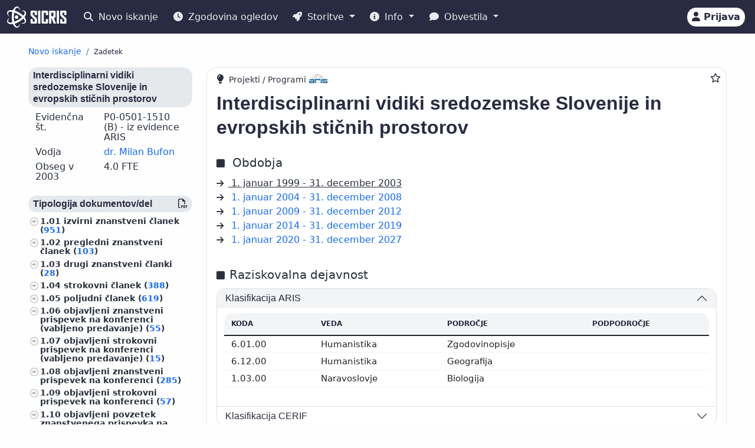

--- FILE ---
content_type: text/html;charset=UTF-8
request_url: https://cris.cobiss.net/ecris/si/sl/project/2534
body_size: 17771
content:




<!DOCTYPE html>
<html lang="sl" class="h-100 scroll-auto">
<head>
  <meta charset="UTF-8"/>
  <meta name="viewport" content="width=device-width, initial-scale=1, shrink-to-fit=no"/>

  <!-- redirect for browsers without JS -->
  
  <noscript>
    <meta http-equiv="refresh" content="0;url=/ecris/si/sl/unsupported" />
  </noscript>
  <script nomodule>location='/ecris/si/sl/unsupported'</script>

  <!-- theme / build info -->
  <meta name="theme-color" content="#282b42" />
  <meta name="apple-mobile-web-app-status-bar-style" content="#282b42" />
  <meta name="ecris" content="5.4-SNAPSHOT 09.01.2026 15:11" />

  <!-- absolute paths for static assets -->
  <base href="https://cris.cobiss.net/ecris/" />

  <!-- page title -->
  <title>
    
      
      
        SICRIS
      
    
  </title>

  

<!-- CSS files -->
<!-- Favicon -->
<link rel="shortcut icon" href="assets/img/favicon/favicon.ico" type="image/x-icon" />
<link rel="apple-touch-icon" href="assets/img/favicon/apple-touch-icon.png" />
<link rel="apple-touch-icon" sizes="57x57" href="assets/img/favicon/apple-touch-icon-57x57.png" />
<link rel="apple-touch-icon" sizes="72x72" href="assets/img/favicon/apple-touch-icon-72x72.png" />
<link rel="apple-touch-icon" sizes="76x76" href="assets/img/favicon/apple-touch-icon-76x76.png" />
<link rel="apple-touch-icon" sizes="114x114" href="assets/img/favicon/apple-touch-icon-114x114.png" />
<link rel="apple-touch-icon" sizes="120x120" href="assets/img/favicon/apple-touch-icon-120x120.png" />
<link rel="apple-touch-icon" sizes="144x144" href="assets/img/favicon/apple-touch-icon-144x144.png" />
<link rel="apple-touch-icon" sizes="152x152" href="assets/img/favicon/apple-touch-icon-152x152.png" />
<link rel="apple-touch-icon" sizes="180x180" href="assets/img/favicon/apple-touch-icon-180x180.png" />

<!-- Fontawesome -->
<link rel="stylesheet" href="assets/vendor/fontawesome-free-6.6.0-web/css/all.min.css" />

<!-- Bootstrap CSS -->
<link href="assets/vendor/bootstrap-5.1.3-dist/css/bootstrap.min.css" rel="stylesheet" />

<!-- Color CSS -->
<link type="text/css" href="assets/css/colorDefinitions.css" rel="stylesheet" />
<link type="text/css" href="assets/css/bootstrapOverrideIzum.css" rel="stylesheet" />
<link type="text/css" href="assets/css/cris.css" rel="stylesheet" />

<!-- Chartist -->
<link type="text/css" href="assets/vendor/chartist/chartist.css" rel="stylesheet" />
<link type="text/css" href="assets/vendor/chartist/legend-plugin.css" rel="stylesheet" />
<link type="text/css" href="assets/css/chartistOverRide.css" rel="stylesheet" />

<!-- Responsive Tables -->
<link type="text/css" href="assets/css/responsiveTables.css" rel="stylesheet" />

<!-- JS Global Variables -->
<script src="assets/js/global-variables.js" type="module"></script>

<!-- Bootstrap JS -->
<script src="assets/vendor/bootstrap-5.1.3-dist/js/bootstrap.bundle.min.js" defer="defer"></script>

<!-- Chartist JS -->
<script src="assets/vendor/chartist/chartist.js" defer="defer"></script>

<!-- HTMX -->
<script src="assets/vendor/htmx/htmx.js"
        integrity="sha384-QFjmbokDn2DjBjq+fM+8LUIVrAgqcNW2s0PjAxHETgRn9l4fvX31ZxDxvwQnyMOX"
        crossorigin="anonymous"></script>
  <script type="module"
          src="/ecris/assets/js/bundle-basic.js?5.3">
  </script>

  <!-- extra <head> markup comes from the page that includes this file -->
  
    
    
    
    
    
    
    
    
    
    
  
</head>

<body class="d-flex flex-column h-100">












<div class="d-none" id="globalVariables">
    <ul class="appData">
        <li class="system">si</li>
        <li class="language">sl</li>
        <li class="version">5.3</li>
        <li class="url">si/sl</li>
        <li class="publishDate">1.12.2025</li>
        <li class="startAction">details</li>
        <li class="startMode">project</li>
        <li class="classificationFormat">frascati</li>
        <li class="tenderUrl">https://cris.cobiss.net/tenders/</li>
        <li class="startQuery"></li>
        <li class="queryMaxLength">5628</li>
        <li class="searchTitle">SICRIS</li>

        
            <li class="count">
                <ul>
                    <li data-formated="50.511" class="researcher">50511</li>
                    <li data-formated="22.680" class="project">
                            22680
                    </li>
                    <li data-formated="9.712" class="projects">9712</li>
                    <li data-formated="1.766" class="programs">1766</li>
                    <li data-formated="1.007" class="organization">1007</li>
                    <li data-formated="1.537" class="group">1537</li>
                    <li data-formated="1.558" class="equipment">1558</li>
                </ul>
            </li>

            <ul class="translations">
                <li class="researcher">Raziskovalci</li>
                <li class="project">Projekti / Programi</li>
                <li class="organization">Organizacije</li>
                <li class="group">Skupine</li>
                <li class="equipment">Oprema</li>
                <li class="publication">Publikacije</li>
            </ul>

            <span class="urlTokenResponse"></span>
            <span class="serverTime">1768923085</span>
        
    </ul>
</div>

<template id="unexpectedError">
    <div class="alert alert-danger" role="alert">
        <i class="fas fa-exclamation-triangle" aria-hidden="true"></i>
        Pojavila se je nepričakovana napaka.
    </div>
</template>

<template id="tokenTimeoutError">
    <div class="alert alert-warning" role="alert">
        <i class="fas fa-clock" aria-hidden="true"></i>
        Vaša seja ni več veljavna. Če želite nadaljevati z delom v pooblaščenem načinu, se ponovno prijavite.
    </div>
</template>




<!-- Should I show the Sign-in buttons? -->


<header>
    <c-topmeni-init>
        <nav class="navbar navbar-expand-lg navbar-dark navbar-theme-primary fixed-top py-1 py-sm-2"
             aria-label="cris menu">

            <div class="container-fluid">

                <!-- ââââââââââââââââââââââ LOGO ââââââââââââââââââââââ -->
                <a class="navbar-brand" href="si/sl" aria-label="cris - Home">
                    <img src="assets/img/brand/si/cris-logo-inverse.svg"
                         style="height:36px" alt="cris logo">
                </a>

                <!-- environment label (only for SI deployments) -->
                
                    <span id="navbar-system"></span>
                
                

                <!-- ââââââââââââââââââââââ MAIN NAVBAR ââââââââââââââââââââââ -->
                <div class="collapse navbar-collapse" id="cris-menu">

                    <ul class="navbar-nav me-auto mb-2 mb-sm-0">

                        <!-- New search -->
                        <li class="nav-item">
                            <c-new-search-link>
                                <a class="nav-link" id="new-search" href="si/sl">
                                    <i class="fas fa-search me-1" aria-hidden="true"></i>
                                    Novo iskanje
                                </a>
                            </c-new-search-link>
                        </li>

                        <!-- History (opens an off-canvas) -->
                        <li class="nav-item">
                            <a class="nav-link" id="history">
                                <i class="fas fa-clock me-1" aria-hidden="true"></i>
                                <c-responsive-class>
                                    Zgodovina ogledov
                                </c-responsive-class>
                            </a>
                        </li>

                        <!-- â¼ SERVICES ------------------------------------------------- -->
                        <li class="nav-item dropdown">
                            <a class="nav-link dropdown-toggle" href="#"
                               id="sicris-menu-services-dropdown"
                               data-bs-toggle="dropdown" aria-expanded="false">
                                <i class="fas fa-rocket me-1" aria-hidden="true"></i>
                                Storitve
                            </a>

                            <ul class="dropdown-menu" aria-labelledby="sicris-menu-services-dropdown">

                                <!-- habilitation service (only in Slovene) -->
                                
                                    <li>
                                        <a class="dropdown-item" id="habilitation-service" href="#">
                                                Bibliografski kazalci uspešnosti za izvolitev v naziv
                                        </a>
                                    </li>
                                

                                <!-- researcher & organisation registrations -->
                                
                                

                                <!-- virtual-group evaluation & TOP lists (Slovene only) -->
                                
                                    <li>
                                        <a class="dropdown-item" id="virtual-group-service"
                                           href="https://bib.cobiss.net/biblioweb/eval/si/slv/evalvir/000"
                                           target="_blank" rel="noopener">
                                                Vrednotenje skupine izbranih raziskovalcev
                                        </a>
                                    </li>
                                    <li>
                                        <a class="dropdown-item" href="si/sl/top/researcher">
                                                Najuspešnejši raziskovalci
                                        </a>
                                    </li>
                                    <li>
                                        <a class="dropdown-item" href="si/sl/top/group">
                                                Najuspešnejše skupine
                                        </a>
                                    </li>
                                

                                <!-- Publications search (always visible) -->
                                <li>
                                    <a class="dropdown-item" href="si/sl/biblio">
                                        Publikacije
                                    </a>
                                </li>

                                <!-- ARIS TopWorks & doc-lists (Slovene only) -->
                                
                                    <li>
                                        <a class="dropdown-item"
                                           href="https://ws.cobiss.net/topworks-web/web-services/get-topworks-bibliography"
                                           target="_blank" rel="noopener">
                                                Objave v najuglednejših publikacijah
                                        </a>
                                    </li>
                                    <li>
                                        <a class="dropdown-item" href="si/sl/docs">
                                                Dokumenti, baze in seznami
                                        </a>
                                    </li>
                                
                            </ul>
                        </li>

                        <!-- â¼ INFO ----------------------------------------------------- -->
                        <li class="nav-item dropdown">
                            <a class="nav-link dropdown-toggle" href="#"
                               id="sicris-menu-info-dropdown" data-bs-toggle="dropdown"
                               aria-expanded="false">
                                <i class="fas fa-info-circle me-1" aria-hidden="true"></i>
                                Info
                            </a>

                            <ul class="dropdown-menu" aria-labelledby="sicris-menu-info-dropdown">
                                <li>
                                    <a class="dropdown-item" href="si/sl/intro">
                                        Predstavitev
                                    </a>
                                </li>

                                
                                    <li>
                                        <a class="dropdown-item" href="si/sl/forms">
                                                Obrazci
                                        </a>
                                    </li>
                                

                                
                                    <li>
                                        <a class="dropdown-item"
                                           href="http://www.arrs.si/sl/gradivo/sifranti/"
                                           target="_blank" rel="noopener">
                                                Šifranti
                                        </a>
                                    </li>
                                
                            </ul>
                        </li>

                        <!-- â¼ NOTIFICATIONS ------------------------------------------- -->
                        <li class="nav-item dropdown">
                            <a class="nav-link dropdown-toggle" href="#"
                               id="sicris-menu-news-dropdown"
                               data-bs-toggle="dropdown" aria-expanded="false">
                                <i class="fas fa-comment me-1" aria-hidden="true"></i>
                                Obvestila
                            </a>

                            <ul class="dropdown-menu" aria-labelledby="sicris-menu-news-dropdown">
                                <li>
                                    <a class="dropdown-item" href="si/sl/news">
                                        Novice in obvestila
                                    </a>
                                </li>

                                <!-- FAQ (selected languages only) -->
                                
                                    <li>
                                        <a class="dropdown-item" href="si/sl/faq">
                                                Pogosta vprašanja (FAQ)
                                        </a>
                                    </li>
                                

                                <!-- REST docs (all non-EN) -->
                                
                                    <li>
                                        <a class="dropdown-item" href="si/sl/rest">
                                                REST API
                                        </a>
                                    </li>
                                

                                <!-- evaluation-chat custom element -->
                                <li><evaluation-chat-news></evaluation-chat-news></li>
                            </ul>
                        </li>
                    </ul>
                </div><!-- /.navbar-collapse -->


                <!-- âââââââââââââââââââ SIGN-IN / AVATAR BLOCK âââââââââââââââââââ -->
                <div class="
                            sign-in-buttons d-flex flex-fill flex-lg-grow-0
                            justify-content-end me-1 order-lg-last">

                    <!-- â¼ avatar dropdown (hidden until user data arrives via JS) -->
                    <div id="signed-in-btn" class="dropdown d-none">
                        <a href="#"
                           class="text-decoration-none dropdown-toggle btn btn-secondary text-dark
                                  animate-up-2 ms-3 p-0 pe-2"
                           id="dropdownUser2" data-bs-toggle="dropdown"
                           title="user avatar" aria-expanded="false">
                            <img src="assets/img/user.svg" alt="user avatar"
                                 width="32" height="32"
                                 class="rounded-circle avatar-js">
                            <span class="d-none d-sm-inline-block d-lg-none d-xl-inline-block ms-1"></span>
                        </a>

                        <ul class="dropdown-menu right text-small shadow"
                            aria-labelledby="dropdownUser2">

                            <!-- profile visit / edit -->
                            <li>
                                <c-details-link>
                                    <a class="dropdown-item visit-js" href="javascript:void(0)">
                                        <i class="fas fa-user me-1" aria-hidden="true"></i>
                                        Oglej si moj profil
                                    </a>
                                </c-details-link>
                            </li>
                            <li>
                                <a class="dropdown-item edit-js" href="javascript:void(0)">
                                    <i class="fas fa-pencil-alt me-1" aria-hidden="true"></i>
                                    Uredi moj profil
                                </a>
                            </li>

                            <!-- organisation profile visit / edit -->
                            <li>
                                <c-details-link>
                                    <a class="dropdown-item visit-org-js" href="javascript:void(0)">
                                        <i class="fas fa-landmark me-1" aria-hidden="true"></i>
                                        Ogled organizacije
                                    </a>
                                </c-details-link>
                            </li>
                            <li>
                                <a class="dropdown-item edit-org-js" href="javascript:void(0)">
                                    <i class="fas fa-pencil-alt me-1" aria-hidden="true"></i>
                                    Urejanje organizacije
                                </a>
                            </li>

                            <!-- change password -->
                            <li>
                                <a class="dropdown-item pwd-change-js" href="javascript:void(0)">
                                    <i class="fas fa-lock me-1" aria-hidden="true"></i>
                                    Sprememba gesla
                                </a>
                            </li>

                            <!-- Library-request service (if enabled) -->
                            

                            <!-- add-new entity buttons (initially hidden; shown by JS) -->
                            <li><a class="dropdown-item d-none rsr-add-js"
                                   data-text="Ali ste prepričani, da želite ustvariti novega raziskovalca?"
                                   href="javascript:void(0)">
                                <i class="fas fa-plus" aria-hidden="true"></i>
                                <i class="fas fa-atom me-1" aria-hidden="true"></i>
                                Dodaj novega raziskovalca
                            </a></li>

                            <li><a class="dropdown-item d-none prj-add-js"
                                   data-text="Ali ste prepričani, da želite ustvariti nov projekt?"
                                   href="javascript:void(0)">
                                <i class="fas fa-plus" aria-hidden="true"></i>
                                <i class="fas fa-lightbulb me-1" aria-hidden="true"></i>
                                Dodaj novi projekt
                            </a></li>

                            <li><a class="dropdown-item d-none org-add-js"
                                   data-text="Ali ste prepričani, da želite ustvariti novo organizacijo?"
                                   href="javascript:void(0)">
                                <i class="fas fa-plus" aria-hidden="true"></i>
                                <i class="fas fa-landmark me-1" aria-hidden="true"></i>
                                Dodaj novo organizacijo
                            </a></li>

                            <li><a class="dropdown-item d-none grp-add-js"
                                   data-text="Ali ste prepričani, da želite ustvariti novo skupino?"
                                   href="javascript:void(0)">
                                <i class="fas fa-plus" aria-hidden="true"></i>
                                <i class="fas fa-users me-1" aria-hidden="true"></i>
                                Dodaj novo skupino
                            </a></li>

                            <!-- logout -->
                            <li>
                                <a class="dropdown-item logout-js" href="javascript:void(0)">
                                    <i class="fas fa-sign-out-alt me-1" aria-hidden="true"></i>
                                    Odjava
                                </a>
                            </li>
                        </ul>
                    </div><!-- /#signed-in-btn -->

                    <!-- Sign-in button (shown before login) -->
                    <a class="btn btn-secondary text-dark animate-up-2 ms-3 py-1 px-2 d-none"
                       id="sign-in-btn" href="javascript:void(0)">
                        <i class="fas fa-user" aria-hidden="true"></i>
                        <span class="d-none d-sm-inline-block">
                            Prijava
                        </span>
                    </a>
                </div><!-- /.sign-in-buttons -->


                <!-- mobile hamburger toggle -->
                <button class="navbar-toggler ms-1" type="button"
                        data-bs-toggle="collapse" data-bs-target="#cris-menu"
                        aria-controls="cris-menu" aria-expanded="false"
                        aria-label="Toggle navigation">
                    <span class="navbar-toggler-icon"></span>
                </button>

            </div><!-- /.container-fluid -->
        </nav>
    </c-topmeni-init>
</header>








    
       <c-toggle-view>
           <div id="search-div" class="container-fluid my-md-4 px-lg-4 px-xl-5 d-none">
               
               
           </div>

           <div id="details-div" class="container-fluid md-4 px-lg-4 px-xl-5 ">
               <c-details-init>
    <br/>
    <div class="pt-5 pb-1 row">
        <div class="col">
            <ul class="breadcrumb fw-bold my-1">

                <!-- ânew searchâ -->
                <li class="breadcrumb-item text-muted small">
                    <a id="backto-new-search" href="javascript:void(null)"
                       class="text-hover-primary">
                        Novo iskanje
                    </a>
                </li>

                <!-- âresultsâ (initially hidden) -->
                <li class="breadcrumb-item text-muted small d-none">
                    <c-back-to-results-init>
                        <a id="backto-results" href="javascript:void(null)"
                           class="text-hover-primary">
                            Rezultati
                            <small>
                                (<i id="results-type-icon" class="fas fa-atom"
                                    aria-hidden="true"></i>
                                <span id="backto-results-type"></span>)
                            </small>
                        </a>
                    </c-back-to-results-init>
                </li>

                <!-- âdetail resultsâ -->
                <li class="breadcrumb-item text-dark small">
                    <small>Zadetek</small>
                    <span id="data-from-results" class="d-none">
          <span id="curr-result-num" class="small"></span>
          od
          <span id="all-results-num" class="small"></span>
        </span>
                </li>

                <!-- next / prev buttons -->
                <li class="text-muted small ms-2 d-none next-prev-js">
                    <button class="nextPrevButtons ps-1 pe-2" id="details-prev"
                            aria-label="previous">
                        <i class="fas fa-caret-left fs-4"></i>
                    </button>
                    <button class="nextPrevButtons ps-1 pe-2" id="details-next"
                            aria-label="next">
                        <i class="fas fa-caret-right fs-4"></i>
                    </button>
                    <div id="details-slides-loader"
                         class="spinner-border text-secondary" role="status">
          <span class="visually-hidden">
              Nalaganje ...
          </span>
                    </div>
                </li>
            </ul>
        </div>
    </div>

    <!-- ===== LOADERS + DETAILS HOLDER ===== -->
    <div id="details-holder-loader" class="spinner-border text-secondary d-none" role="status">
        <span class="visually-hidden">
          Nalaganje ...
        </span>
    </div>

    <div id="details-holder" class="pt-2">
        
            
                
                
                    

<c-details-project-init id="2534" data-type="PRG">
    <div class="row">
        <div class="col-12 col-lg-3 col-md-4">
            <c-sidebar-position-init shrink-on="1">
                <template class="title-js">
                    <i class="fas fa-info me-2" aria-hidden="true"></i>
                        Osnovni podatki
                </template>
                <div class="side-bar-position collapse sticky-md-top">
                    


<aside>
  

  <h6 class="bg-gray-400-light py-1 px-2 rounded">Interdisciplinarni vidiki sredozemske Slovenije in evropskih stičnih prostorov</h6>
  <div class="row mb-2 lh-110 ms-0 me-0">
    <div class="col-sm-5">Evidenčna št.</div>
    <div class="col-sm-7">
        P0-0501-1510
      
        (B)
      

      
        
          - iz evidence ARIS
        
      

    </div>
  </div>
  <div class="row mb-2 lh-110 ms-0 me-0">
    <div class="col-sm-5">Vodja</div>
    <div class="col-sm-7">
      
        <c-details-link> <a
                href="https://cris.cobiss.net/ecris/si/sl/researcher/6389">
            dr. Milan Bufon</a></c-details-link>
      
    </div>
  </div>
  
  
    <div class="row mb-2 lh-110 ms-0 me-0">
      <div class="col-sm-5">Obseg
          v
          2003</div>
      <div class="col-sm-7">4.0 FTE</div>
    </div>

  
  
  <div class="mt-4 aside-async-js"></div>
  


    <div class="row mt-4">

        
            <div class="col-12 ">
                <h6 class="bg-gray-400-light py-1 px-2 rounded">
                    Veda
                </h6>
                <ul class="custom-2">
                    
                        <li>Naravoslovje
                            (4)
                            <c-percent all="25" part="4"></c-percent>
                        </li>
                    
                        <li>Biotehnika
                            (2)
                            <c-percent all="25" part="2"></c-percent>
                        </li>
                    
                        <li>Družboslovje
                            (6)
                            <c-percent all="25" part="6"></c-percent>
                        </li>
                    
                        <li>Humanistika
                            (13)
                            <c-percent all="25" part="13"></c-percent>
                        </li>
                    
                </ul>
            </div>
        
            <div class="col-12 ">
                <h6 class="bg-gray-400-light py-1 px-2 rounded">
                    Status raziskovalca
                </h6>
                <ul class="custom-2">
                    
                        <li>Raziskovalec
                            (25)
                            <c-percent all="25" part="25"></c-percent>
                        </li>
                    
                        <li>Strokovni ali tehnični sodelavec
                            (0)
                            <c-percent all="25" part="0"></c-percent>
                        </li>
                    
                </ul>
            </div>
        
            <div class="col-12 ">
                <h6 class="bg-gray-400-light py-1 px-2 rounded">
                    Izobrazba
                </h6>
                <ul class="custom-2">
                    
                        <li>Doktorat znanosti
                            (22)
                            <c-percent all="25" part="22"></c-percent>
                        </li>
                    
                        <li>Magisterij
                            (2)
                            <c-percent all="25" part="2"></c-percent>
                        </li>
                    
                        <li>Drugi
                            (1)
                            <c-percent all="25" part="1"></c-percent>
                        </li>
                    
                </ul>
            </div>
        
            <div class="col-12 ">
                <h6 class="bg-gray-400-light py-1 px-2 rounded">
                    Spol
                </h6>
                <ul class="custom-2">
                    
                        <li>Ženski
                            (9)
                            <c-percent all="25" part="9"></c-percent>
                        </li>
                    
                        <li>Moški
                            (16)
                            <c-percent all="25" part="16"></c-percent>
                        </li>
                    
                </ul>
            </div>
        
            <div class="col-12 ">
                <h6 class="bg-gray-400-light py-1 px-2 rounded">
                    Status
                </h6>
                <ul class="custom-2">
                    
                        <li>Zaposlen v RO+RRD
                            (14)
                            <c-percent all="25" part="14"></c-percent>
                        </li>
                    
                        <li>Ni podatka o zaposlitvi v RO
                            (8)
                            <c-percent all="25" part="8"></c-percent>
                        </li>
                    
                        <li>Upokojen
                            (3)
                            <c-percent all="25" part="3"></c-percent>
                        </li>
                    
                </ul>
            </div>
        
            <div class="col-12 ">
                <h6 class="bg-gray-400-light py-1 px-2 rounded">
                    Število publikacij
                </h6>
                <ul class="custom-2">
                    
                        <li>10–99
                            (5)
                            <c-percent all="25" part="5"></c-percent>
                        </li>
                    
                        <li>100–999
                            (19)
                            <c-percent all="25" part="19"></c-percent>
                        </li>
                    
                        <li>1.000–9.999
                            (1)
                            <c-percent all="25" part="1"></c-percent>
                        </li>
                    
                </ul>
            </div>
        
            <div class="col-12 d-none">
                <h6 class="bg-gray-400-light py-1 px-2 rounded">
                    Stanje zapisa
                </h6>
                <ul class="custom-2">
                    
                        <li>Aktiven
                            (25)
                            <c-percent all="25" part="25"></c-percent>
                        </li>
                    
                </ul>
            </div>
        
    </div>


</aside>

                </div>
            </c-sidebar-position-init>
        </div>
        <div class="col-12 col-lg-9 col-md-8 asMain">
            




<div class="card mb-5 w-100">
    <div style="position: absolute; top: 0.5rem; right: 0.5rem">
        <button class="btn btn-icon-only star star-js" aria-label="Dodaj med priljubljene">
            <i class="far fa-star" style="color: var(- -link-color, #156BFF)"
               title="Dodaj med priljubljene"></i>
        </button>
    </div>
    <div class="card-body pt-2 pb-0">
        <span style="position: relative; top: 0; left: 0;">
            <i class="fas fa-lightbulb pe-1 fs-6" title="Projekti / Programi" aria-hidden="true"></i>

            
                <span class="fs--2">Projekti / Programi</span>
                <img src="assets/img/source-ARIS.svg"
                     alt="vir: ARIS"
                     title="vir: ARIS" class="me-2"
                     style="height: 15px; width: auto; margin-bottom: 5px" />
            

            
        </span>

        <!--begin::Title-->
        <div class="d-flex flex-wrap mb-3 mt-2">
            <div class="d-flex flex-column flex-grow-1">
                <h1 class="fs-2 me-1 project-name-js">Interdisciplinarni vidiki sredozemske Slovenije in evropskih stičnih prostorov</h1>
                
            </div>
            <div class="align-self-start">
                <a href="https://cris.cobiss.net/ecris/si/sl/update/project/2534" class="btn btn-primary btn-sm d-none edit-profile-js"><i
                        class="fas fa-pencil-alt me-1" aria-hidden="true"></i>Uredi</a>
            </div>
        </div>
        <!--end::Title-->

        <!--begin::obdobja -->
        


    <div class="d-flex pb-2">
        <div class="flex-grow-1">
            <i class="fas fa-square me-2" aria-hidden="true"></i> <span
                class="fs-5 me-2">Obdobja</span>
        </div>
    </div>

<div class="pb-2 me-2">
    
        <div>
            
            
                <u><i class="fs--2 fas fa-arrow-right me-2"
                      aria-hidden="true"></i>
                        1. januar 1999
                    - 31. december 2003
                </u>
            
        </div>
    
        <div>
            
                <i class="fs--2 fas fa-arrow-right me-2" aria-hidden="true"></i>
                <c-details-link> <a
                        href="https://cris.cobiss.net/ecris/si/sl/project/3795">
                        1. januar 2004
                    - 31. december 2008
                </a></c-details-link>
            
            
        </div>
    
        <div>
            
                <i class="fs--2 fas fa-arrow-right me-2" aria-hidden="true"></i>
                <c-details-link> <a
                        href="https://cris.cobiss.net/ecris/si/sl/project/6342">
                        1. januar 2009
                    - 31. december 2012
                </a></c-details-link>
            
            
        </div>
    
        <div>
            
                <i class="fs--2 fas fa-arrow-right me-2" aria-hidden="true"></i>
                <c-details-link> <a
                        href="https://cris.cobiss.net/ecris/si/sl/project/9249">
                        1. januar 2014
                    - 31. december 2019
                </a></c-details-link>
            
            
        </div>
    
        <div>
            
                <i class="fs--2 fas fa-arrow-right me-2" aria-hidden="true"></i>
                <c-details-link> <a
                        href="https://cris.cobiss.net/ecris/si/sl/project/18107">
                        1. januar 2020
                    - 31. december 2027
                </a></c-details-link>
            
            
        </div>
    
</div>

        <!--end::obdobja -->

        

        
            <!--begin::Classification-->
            






  <div class="d-flex pt-4 pb-2">
    <div class="flex-grow-1">
      <i class="fas fa-square me-2" aria-hidden="true"></i><span
            class="fs-5 me-2">Raziskovalna dejavnost</span>
    </div>
  </div>

<div class="row">
  <div class="col-12">
    <div class="accordion" id="accordionClassification">
      <!--begin::klasifikacije arrs-->
      
        <div class="accordion-item">
          
            <h3 class="accordion-header" id="headingClassification1">
              <button class="accordion-button" type="button"
                      data-bs-toggle="collapse"
                      data-bs-target="#collapseClassification1"
                      aria-expanded="true" aria-controls="collapseClassification1">
                <div class="flex-grow-1" id="prj-sra">
                    Klasifikacija ARIS</div>
              </button>
            </h3>

            <div id="collapseClassification1"
                 class="accordion-collapse collapse show"
                 aria-labelledby="headingClassification1"
                 data-bs-parent="#accordionClassification">
              <div class="accordion-body fs-7">
                <div class="pb-2 mb-0 rounded-top">
                  <table class="table card-table-620 w-100 lh-110 fs--1"
                         aria-labelledby="prj-sra">
                    <thead class="thead-light">
                    <tr>
                      <th scope="col">Koda</th>
                      <th scope="col">Veda</th>
                      <th scope="col">Področje</th>
                      <th scope="col">Podpodročje</th>
                    </tr>
                    </thead>
                    <tbody>
                    
                      
                        <tr>
                          <td
                                  data-label="Koda">6.01.00&#160;</td>
                          <td
                                  data-label="Veda">Humanistika&#160;</td>
                          <td
                                  data-label="Področje">Zgodovinopisje&#160;</td>
                          <td
                                  data-label="Podpodročje">&#160;</td>
                        </tr>
                      
                        <tr>
                          <td
                                  data-label="Koda">6.12.00&#160;</td>
                          <td
                                  data-label="Veda">Humanistika&#160;</td>
                          <td
                                  data-label="Področje">Geografija&#160;</td>
                          <td
                                  data-label="Podpodročje">&#160;</td>
                        </tr>
                      
                        <tr>
                          <td
                                  data-label="Koda">1.03.00&#160;</td>
                          <td
                                  data-label="Veda">Naravoslovje&#160;</td>
                          <td
                                  data-label="Področje">Biologija&#160;</td>
                          <td
                                  data-label="Podpodročje">&#160;</td>
                        </tr>
                      
                    
                    </tbody>
                  </table>
                </div>
              </div>
            </div>
          
        </div>
      
      <!--end::klasifikacije arrs-->

      <!--begin::klasifikacije cerif-->
      
        <div class="accordion-item">
          <h3 class="accordion-header" id="headingClassification2">
            <button class="accordion-button collapsed" type="button"
                    data-bs-toggle="collapse"
                    data-bs-target="#collapseClassification2"
                    aria-expanded="false" aria-controls="collapseClassification2">
              <div class="flex-grow-1" id="prj-cerif">Klasifikacija CERIF</div>
            </button>
          </h3>
          <div id="collapseClassification2"
               class="accordion-collapse collapse"
               aria-labelledby="headingClassification2"
               data-bs-parent="#accordionClassification">
            <div class="accordion-body">
              <div class="pb-2 mb-0 rounded-top">
                <table class="table card-table-620 w-100 lh-110 fs--1"
                       aria-labelledby="prj-cerif">
                  <thead class="thead-light">
                  <tr>
                    <th scope="col">Koda</th>
                    <th scope="col">Veda</th>
                    <th scope="col">Področje</th>
                  </tr>
                  </thead>
                  <tbody>
                  
                    <tr>
                      <td
                              data-label="Koda">H003&#160;</td>
                      <td
                              data-label="Veda">Humanistične vede&#160;</td>
                      <td
                              data-label="Področje">Zgodovina in umetnost&#160;</td>
                    </tr>
                  
                    <tr>
                      <td
                              data-label="Koda">S000&#160;</td>
                      <td
                              data-label="Veda">Družboslovje&#160;</td>
                      <td
                              data-label="Področje">&#160;</td>
                    </tr>
                  
                    <tr>
                      <td
                              data-label="Koda">H360&#160;</td>
                      <td
                              data-label="Veda">Humanistične vede&#160;</td>
                      <td
                              data-label="Področje">Uporabna lingvistika, poučevanje tujih jezikov, sociolingvistika&#160;</td>
                    </tr>
                  
                    <tr>
                      <td
                              data-label="Koda">P003&#160;</td>
                      <td
                              data-label="Veda">Naravoslovno-matematične vede&#160;</td>
                      <td
                              data-label="Področje">Kemija&#160;</td>
                    </tr>
                  
                    <tr>
                      <td
                              data-label="Koda">B003&#160;</td>
                      <td
                              data-label="Veda">Biomedicinske vede&#160;</td>
                      <td
                              data-label="Področje">Ekologija&#160;</td>
                    </tr>
                  
                    <tr>
                      <td
                              data-label="Koda">B006&#160;</td>
                      <td
                              data-label="Veda">Biomedicinske vede&#160;</td>
                      <td
                              data-label="Področje">Agronomija&#160;</td>
                    </tr>
                  
                  </tbody>
                </table>
              </div>
            </div>
          </div>
        </div>
      
      <!--end::klasifikacije cerif-->

      <!--begin::klasifikacije ford-->
      
      <!--end::klasifikacije ford-->
    </div>
  </div>
</div>

            <!--end::Classification-->
        

        <!--begin::ključne besede -->
        




  <div class="d-flex pt-4 pb-2">
    <div class="flex-grow-1">
      <i class="fas fa-square me-2" aria-hidden="true"></i><span
            class="fs-5 me-2">Ključne besede</span>
    </div>
  </div>

<div class="pb-2">Sredozemska Slovenija, slovenski in evropski stieni prostori, interdisciplinarni vidiki  v humanistiki in družboslovju, jezikovne prakse, družbena in prostorska identiteta,  politiene in družbene transformacije, sredozemsko kmetijstvo in oljkarstvo, ekologija, biodiverziteta.</div>

        <!--end::ključne besede -->

        <!--begin::Points-->
        
            







    <div class="d-flex pt-4 pb-2">
        <div class="flex-grow-1">
            <i class="fas fa-square me-2" aria-hidden="true"></i><span
                class="fs-5">Vrednotenje</span>
            (<a
                href="https://www.arrs.si/sl/akti/24/metod-vrednotenje-dela-okt24.asp"
                target="_blank" rel="noopener">metodologija</a>)
        </div>
        <div class="align-self-end">
            <img src="assets/img/source-COBISS.svg" alt="vir: COBISS"
                 title="vir: COBISS" class="data-source-15 me-2" />
        </div>
    </div>


    <div class="row mb-2">
        <div class="col-xs-12">
            
                <a href="https://bib.cobiss.net/biblioweb/eval/si/slv/evalprj/2534"
                   target="_blank" rel="noopener">Vrednotenje bibliografskih kazalcev raziskovalne uspešnosti po metodologiji ARIS</a>
            
        </div>
    </div>
    


        
        <!--end::Points-->

        <!--begin::Citations-->
        
            




  <div class="d-flex pt-4 pb-2">
    <div class="flex-grow-1">
      <i class="fas fa-square me-2" aria-hidden="true"></i>
      <span class="fs-5 me-2" id="group-cit">
          Citiranost
      </span>
      <i class="fs--2 fas fa-arrow-right me-2" aria-hidden="true"></i>
      <a href="https://bib.cobiss.net/biblioweb/cit/si/slv/citprj/2534"
         target="_blank" rel="noopener">
          Citiranost bibliografskih zapisov v COBIB.SI, ki so povezani z zapisi citatnih baz
      </a>
    </div>

    <div class="align-self-end">
      <img src="assets/img/source-Clarivate.svg"
           alt="vir: WoS"
           title="vir: WoS"
           class="data-source-15 me-2" />
      <img src="assets/img/source-Scopus.svg"
           alt="vir: Scopus"
           title="vir: Scopus"
           class="data-source-15 me-2" />
      <img src="assets/img/source-COBISS.svg"
           alt="vir: COBISS"
           title="vir: COBISS"
           class="data-source-15 me-2" />
    </div>
  </div>

  


        
        <!--end::Citations-->

        <!--begin::organizacije-->
        




    <details>
        <summary class="summaryTitle fs-5 mt-xs-1 mt-sm-5 mt-md-4"
                 id="prj-org">
                Organizacije <span
                class="fs--1">(1)</span>
            
                , Raziskovalci <span
                    class="fs--1">(25)</span>
            
        </summary>

        
            <div class="m-2 fs-6 fw-bold" data-label="Evidenčna št. Razisk. organizacija">
                    1510&#160; 	Znanstveno-raziskovalno središče Koper
            </div>

            
                <div class="mb-0 rounded-top">
                    <table class="table card-table-1024 w-100 lh-110 fs--1"
                           aria-labelledby="prj-rsr">
                        <thead class="thead-light">
                        <tr>
                            <th scope="col" class="text-center">št.</th>
                            <th scope="col">Evidenčna št.</th>
                            <th scope="col">Ime in priimek</th>
                            <th scope="col">Razisk. področje</th>
                            <th scope="col">Vloga</th>
                            <th scope="col">Obdobje</th>
                            <th scope="col" class="text-center"><span
                                    class="visually-hidden">Štev. publikacij</span><i
                                    class="fas fa-book fs-6"
                                    title="Štev. publikacij"
                                    aria-hidden="true"></i><span class="d-block d-sm-none">Štev. publikacij</span></th>
                        </tr>
                        </thead>
                        <tbody>
                        
                            
                            <tr>
                                <td
                                        data-label="št."
                                        class="text-center">1.&#160;</td>
                                <td
                                        data-label="Evidenčna št.">22468&#160;</td>
                                <td
                                        data-label="Ime in priimek"><c-details-link>
                                    <a
                                            href="https://cris.cobiss.net/ecris/si/sl/researcher/15478">
                                            mag. Marko Apollonio</a></c-details-link>&#160;</td>
                                <td title="[Arhitektura in oblikovanje, Družboslovje]"
                                    data-label="Razisk. področje">Arhitektura in oblikovanje&#160;</td>
                                <td data-label="Vloga">Raziskovalec&#160;</td>
                                <td data-label="Obdobje">2002 - 2003&#160;</td>
                                <td data-label="Štev. publikacij"
                                    class="text-right">20&#160;</td>
                            </tr>
                        
                            
                            <tr>
                                <td
                                        data-label="št."
                                        class="text-center">2.&#160;</td>
                                <td
                                        data-label="Evidenčna št.">22467&#160;</td>
                                <td
                                        data-label="Ime in priimek"><c-details-link>
                                    <a
                                            href="https://cris.cobiss.net/ecris/si/sl/researcher/15477">
                                            dr. Gorazd Bajc</a></c-details-link>&#160;</td>
                                <td title="[Zgodovinopisje, Humanistika]"
                                    data-label="Razisk. področje">Zgodovinopisje&#160;</td>
                                <td data-label="Vloga">Raziskovalec&#160;</td>
                                <td data-label="Obdobje">2002 - 2003&#160;</td>
                                <td data-label="Štev. publikacij"
                                    class="text-right">419&#160;</td>
                            </tr>
                        
                            
                            <tr>
                                <td
                                        data-label="št."
                                        class="text-center">3.&#160;</td>
                                <td
                                        data-label="Evidenčna št.">20038&#160;</td>
                                <td
                                        data-label="Ime in priimek"><c-details-link>
                                    <a
                                            href="https://cris.cobiss.net/ecris/si/sl/researcher/11988">
                                            dr. Dunja Bandelj</a></c-details-link>&#160;</td>
                                <td title="[Biotehnologija, Biotehnika]"
                                    data-label="Razisk. področje">Biotehnologija&#160;</td>
                                <td data-label="Vloga">Raziskovalec&#160;</td>
                                <td data-label="Obdobje">2001 - 2003&#160;</td>
                                <td data-label="Štev. publikacij"
                                    class="text-right">327&#160;</td>
                            </tr>
                        
                            
                            <tr>
                                <td
                                        data-label="št."
                                        class="text-center">4.&#160;</td>
                                <td
                                        data-label="Evidenčna št.">16396&#160;</td>
                                <td
                                        data-label="Ime in priimek"><c-details-link>
                                    <a
                                            href="https://cris.cobiss.net/ecris/si/sl/researcher/9445">
                                            dr. Zvonko Bergant</a></c-details-link>&#160;</td>
                                <td title="[Zgodovinopisje, Humanistika]"
                                    data-label="Razisk. področje">Zgodovinopisje&#160;</td>
                                <td data-label="Vloga">Raziskovalec&#160;</td>
                                <td data-label="Obdobje">2003&#160;</td>
                                <td data-label="Štev. publikacij"
                                    class="text-right">80&#160;</td>
                            </tr>
                        
                            
                            <tr>
                                <td
                                        data-label="št."
                                        class="text-center">5.&#160;</td>
                                <td
                                        data-label="Evidenčna št.">18697&#160;</td>
                                <td
                                        data-label="Ime in priimek"><c-details-link>
                                    <a
                                            href="https://cris.cobiss.net/ecris/si/sl/researcher/10821">
                                            dr. Milena Bučar Miklavčič</a></c-details-link>&#160;</td>
                                <td title="[Kemija, Naravoslovje]"
                                    data-label="Razisk. področje">Kemija&#160;</td>
                                <td data-label="Vloga">Raziskovalec&#160;</td>
                                <td data-label="Obdobje">2001 - 2003&#160;</td>
                                <td data-label="Štev. publikacij"
                                    class="text-right">342&#160;</td>
                            </tr>
                        
                            
                            <tr>
                                <td
                                        data-label="št."
                                        class="text-center">6.&#160;</td>
                                <td
                                        data-label="Evidenčna št.">08371&#160;</td>
                                <td
                                        data-label="Ime in priimek"><c-details-link>
                                    <a
                                            href="https://cris.cobiss.net/ecris/si/sl/researcher/6389">
                                            dr. Milan Bufon</a></c-details-link>&#160;</td>
                                <td title="[Geografija, Humanistika]"
                                    data-label="Razisk. področje">Geografija&#160;</td>
                                <td data-label="Vloga">Vodja&#160;</td>
                                <td data-label="Obdobje">2001 - 2003&#160;</td>
                                <td data-label="Štev. publikacij"
                                    class="text-right">654&#160;</td>
                            </tr>
                        
                            
                            <tr>
                                <td
                                        data-label="št."
                                        class="text-center">7.&#160;</td>
                                <td
                                        data-label="Evidenčna št.">20820&#160;</td>
                                <td
                                        data-label="Ime in priimek"><c-details-link>
                                    <a
                                            href="https://cris.cobiss.net/ecris/si/sl/researcher/12694">
                                            dr. Rada Cossutta</a></c-details-link>&#160;</td>
                                <td title="[Jezikoslovje, Humanistika]"
                                    data-label="Razisk. področje">Jezikoslovje&#160;</td>
                                <td data-label="Vloga">Raziskovalec&#160;</td>
                                <td data-label="Obdobje">2001 - 2003&#160;</td>
                                <td data-label="Štev. publikacij"
                                    class="text-right">140&#160;</td>
                            </tr>
                        
                            
                            <tr>
                                <td
                                        data-label="št."
                                        class="text-center">8.&#160;</td>
                                <td
                                        data-label="Evidenčna št.">08694&#160;</td>
                                <td
                                        data-label="Ime in priimek"><c-details-link>
                                    <a
                                            href="https://cris.cobiss.net/ecris/si/sl/researcher/6508">
                                            mag. Radovan Cunja</a></c-details-link>&#160;</td>
                                <td title="[Arheologija, Humanistika]"
                                    data-label="Razisk. področje">Arheologija&#160;</td>
                                <td data-label="Vloga">Raziskovalec&#160;</td>
                                <td data-label="Obdobje">2001 - 2003&#160;</td>
                                <td data-label="Štev. publikacij"
                                    class="text-right">84&#160;</td>
                            </tr>
                        
                            
                            <tr>
                                <td
                                        data-label="št."
                                        class="text-center">9.&#160;</td>
                                <td
                                        data-label="Evidenčna št.">10728&#160;</td>
                                <td
                                        data-label="Ime in priimek"><c-details-link>
                                    <a
                                            href="https://cris.cobiss.net/ecris/si/sl/researcher/7084">
                                            dr. Darko Darovec</a></c-details-link>&#160;</td>
                                <td title="[Zgodovinopisje, Humanistika]"
                                    data-label="Razisk. področje">Zgodovinopisje&#160;</td>
                                <td data-label="Vloga">Raziskovalec&#160;</td>
                                <td data-label="Obdobje">2001 - 2003&#160;</td>
                                <td data-label="Štev. publikacij"
                                    class="text-right">531&#160;</td>
                            </tr>
                        
                            
                            <tr>
                                <td
                                        data-label="št."
                                        class="text-center">10.&#160;</td>
                                <td
                                        data-label="Evidenčna št.">18478&#160;</td>
                                <td
                                        data-label="Ime in priimek"><c-details-link>
                                    <a
                                            href="https://cris.cobiss.net/ecris/si/sl/researcher/10651">
                                            dr. Goran Filipi</a></c-details-link>&#160;</td>
                                <td title="[Jezikoslovje, Humanistika]"
                                    data-label="Razisk. področje">Jezikoslovje&#160;</td>
                                <td data-label="Vloga">Raziskovalec&#160;</td>
                                <td data-label="Obdobje">2001 - 2003&#160;</td>
                                <td data-label="Štev. publikacij"
                                    class="text-right">254&#160;</td>
                            </tr>
                        
                            
                            <tr>
                                <td
                                        data-label="št."
                                        class="text-center">11.&#160;</td>
                                <td
                                        data-label="Evidenčna št.">19272&#160;</td>
                                <td
                                        data-label="Ime in priimek"><c-details-link>
                                    <a
                                            href="https://cris.cobiss.net/ecris/si/sl/researcher/11336">
                                            dr. Marina Furlan</a></c-details-link>&#160;</td>
                                <td title="[Psihologija, Družboslovje]"
                                    data-label="Razisk. področje">Psihologija&#160;</td>
                                <td data-label="Vloga">Raziskovalec&#160;</td>
                                <td data-label="Obdobje">2001 - 2003&#160;</td>
                                <td data-label="Štev. publikacij"
                                    class="text-right">137&#160;</td>
                            </tr>
                        
                            
                            <tr>
                                <td
                                        data-label="št."
                                        class="text-center">12.&#160;</td>
                                <td
                                        data-label="Evidenčna št.">09980&#160;</td>
                                <td
                                        data-label="Ime in priimek"><c-details-link>
                                    <a
                                            href="https://cris.cobiss.net/ecris/si/sl/researcher/6861">
                                            dr. Terezija Golob</a></c-details-link>&#160;</td>
                                <td title="[Živalska produkcija in predelava, Biotehnika]"
                                    data-label="Razisk. področje">Živalska produkcija in predelava&#160;</td>
                                <td data-label="Vloga">Raziskovalec&#160;</td>
                                <td data-label="Obdobje">2001 - 2003&#160;</td>
                                <td data-label="Štev. publikacij"
                                    class="text-right">486&#160;</td>
                            </tr>
                        
                            
                            <tr>
                                <td
                                        data-label="št."
                                        class="text-center">13.&#160;</td>
                                <td
                                        data-label="Evidenčna št.">04077&#160;</td>
                                <td
                                        data-label="Ime in priimek"><c-details-link>
                                    <a
                                            href="https://cris.cobiss.net/ecris/si/sl/researcher/5010">
                                            dr. Boris Gombač</a></c-details-link>&#160;</td>
                                <td title="[Zgodovinopisje, Humanistika]"
                                    data-label="Razisk. področje">Zgodovinopisje&#160;</td>
                                <td data-label="Vloga">Raziskovalec&#160;</td>
                                <td data-label="Obdobje">2001 - 2003&#160;</td>
                                <td data-label="Štev. publikacij"
                                    class="text-right">403&#160;</td>
                            </tr>
                        
                            
                            <tr>
                                <td
                                        data-label="št."
                                        class="text-center">14.&#160;</td>
                                <td
                                        data-label="Evidenčna št.">20685&#160;</td>
                                <td
                                        data-label="Ime in priimek"><c-details-link>
                                    <a
                                            href="https://cris.cobiss.net/ecris/si/sl/researcher/12564">
                                            dr. Jure Gombač</a></c-details-link>&#160;</td>
                                <td title="[Narodno vprašanje, Družboslovje]"
                                    data-label="Razisk. področje">Narodno vprašanje&#160;</td>
                                <td data-label="Vloga">Raziskovalec&#160;</td>
                                <td data-label="Obdobje">2002 - 2003&#160;</td>
                                <td data-label="Štev. publikacij"
                                    class="text-right">409&#160;</td>
                            </tr>
                        
                            
                            <tr>
                                <td
                                        data-label="št."
                                        class="text-center">15.&#160;</td>
                                <td
                                        data-label="Evidenčna št.">17057&#160;</td>
                                <td
                                        data-label="Ime in priimek"><c-details-link>
                                    <a
                                            href="https://cris.cobiss.net/ecris/si/sl/researcher/9525">
                                            dr. Aleksej Kalc</a></c-details-link>&#160;</td>
                                <td title="[Zgodovinopisje, Humanistika]"
                                    data-label="Razisk. področje">Zgodovinopisje&#160;</td>
                                <td data-label="Vloga">Raziskovalec&#160;</td>
                                <td data-label="Obdobje">2001 - 2003&#160;</td>
                                <td data-label="Štev. publikacij"
                                    class="text-right">445&#160;</td>
                            </tr>
                        
                            
                            <tr>
                                <td
                                        data-label="št."
                                        class="text-center">16.&#160;</td>
                                <td
                                        data-label="Evidenčna št.">10352&#160;</td>
                                <td
                                        data-label="Ime in priimek"><c-details-link>
                                    <a
                                            href="https://cris.cobiss.net/ecris/si/sl/researcher/6955">
                                            dr. Mitja Kaligarič</a></c-details-link>&#160;</td>
                                <td title="[Biologija, Naravoslovje]"
                                    data-label="Razisk. področje">Biologija&#160;</td>
                                <td data-label="Vloga">Raziskovalec&#160;</td>
                                <td data-label="Obdobje">2001 - 2003&#160;</td>
                                <td data-label="Štev. publikacij"
                                    class="text-right">712&#160;</td>
                            </tr>
                        
                            
                            <tr>
                                <td
                                        data-label="št."
                                        class="text-center">17.&#160;</td>
                                <td
                                        data-label="Evidenčna št.">06395&#160;</td>
                                <td
                                        data-label="Ime in priimek"><c-details-link>
                                    <a
                                            href="https://cris.cobiss.net/ecris/si/sl/researcher/5785">
                                            dr. Primož Kerkoč</a></c-details-link>&#160;</td>
                                <td title="[Fizika, Naravoslovje]"
                                    data-label="Razisk. področje">Fizika&#160;</td>
                                <td data-label="Vloga">Raziskovalec&#160;</td>
                                <td data-label="Obdobje">2001 - 2003&#160;</td>
                                <td data-label="Štev. publikacij"
                                    class="text-right">46&#160;</td>
                            </tr>
                        
                            
                            <tr>
                                <td
                                        data-label="št."
                                        class="text-center">18.&#160;</td>
                                <td
                                        data-label="Evidenčna št.">09211&#160;</td>
                                <td
                                        data-label="Ime in priimek"><c-details-link>
                                    <a
                                            href="https://cris.cobiss.net/ecris/si/sl/researcher/6666">
                                            dr. Boris Kryštufek</a></c-details-link>&#160;</td>
                                <td title="[Biologija, Naravoslovje]"
                                    data-label="Razisk. področje">Biologija&#160;</td>
                                <td data-label="Vloga">Raziskovalec&#160;</td>
                                <td data-label="Obdobje">2001 - 2003&#160;</td>
                                <td data-label="Štev. publikacij"
                                    class="text-right">1.113&#160;</td>
                            </tr>
                        
                            
                            <tr>
                                <td
                                        data-label="št."
                                        class="text-center">19.&#160;</td>
                                <td
                                        data-label="Evidenčna št.">21505&#160;</td>
                                <td
                                        data-label="Ime in priimek"><c-details-link>
                                    <a
                                            href="https://cris.cobiss.net/ecris/si/sl/researcher/14005">
                                            dr. Uršula Lipovec Čebron</a></c-details-link>&#160;</td>
                                <td title="[Etnologija, Humanistika]"
                                    data-label="Razisk. področje">Etnologija&#160;</td>
                                <td data-label="Vloga">Raziskovalec&#160;</td>
                                <td data-label="Obdobje">2001 - 2002&#160;</td>
                                <td data-label="Štev. publikacij"
                                    class="text-right">542&#160;</td>
                            </tr>
                        
                            
                            <tr>
                                <td
                                        data-label="št."
                                        class="text-center">20.&#160;</td>
                                <td
                                        data-label="Evidenčna št.">12648&#160;</td>
                                <td
                                        data-label="Ime in priimek"><c-details-link>
                                    <a
                                            href="https://cris.cobiss.net/ecris/si/sl/researcher/7810">
                                            dr. Egon Pelikan</a></c-details-link>&#160;</td>
                                <td title="[Zgodovinopisje, Humanistika]"
                                    data-label="Razisk. področje">Zgodovinopisje&#160;</td>
                                <td data-label="Vloga">Raziskovalec&#160;</td>
                                <td data-label="Obdobje">2001 - 2003&#160;</td>
                                <td data-label="Štev. publikacij"
                                    class="text-right">280&#160;</td>
                            </tr>
                        
                            
                            <tr>
                                <td
                                        data-label="št."
                                        class="text-center">21.&#160;</td>
                                <td
                                        data-label="Evidenčna št.">17051&#160;</td>
                                <td
                                        data-label="Ime in priimek"><c-details-link>
                                    <a
                                            href="https://cris.cobiss.net/ecris/si/sl/researcher/9521">
                                            dr. Jože Pirjevec</a></c-details-link>&#160;</td>
                                <td title="[Zgodovinopisje, Humanistika]"
                                    data-label="Razisk. področje">Zgodovinopisje&#160;</td>
                                <td data-label="Vloga">Raziskovalec&#160;</td>
                                <td data-label="Obdobje">2001 - 2003&#160;</td>
                                <td data-label="Štev. publikacij"
                                    class="text-right">829&#160;</td>
                            </tr>
                        
                            
                            <tr>
                                <td
                                        data-label="št."
                                        class="text-center">22.&#160;</td>
                                <td
                                        data-label="Evidenčna št.">18111&#160;</td>
                                <td
                                        data-label="Ime in priimek"><c-details-link>
                                    <a
                                            href="https://cris.cobiss.net/ecris/si/sl/researcher/10345">
                                            dr. Manca Plazar Mlakar</a></c-details-link>&#160;</td>
                                <td title="[Urbanizem, Družboslovje]"
                                    data-label="Razisk. področje">Urbanizem&#160;</td>
                                <td data-label="Vloga">Raziskovalec&#160;</td>
                                <td data-label="Obdobje">2001 - 2003&#160;</td>
                                <td data-label="Štev. publikacij"
                                    class="text-right">90&#160;</td>
                            </tr>
                        
                            
                            <tr>
                                <td
                                        data-label="št."
                                        class="text-center">23.&#160;</td>
                                <td
                                        data-label="Evidenčna št.">21779&#160;</td>
                                <td
                                        data-label="Ime in priimek"><c-details-link>
                                    <a
                                            href="https://cris.cobiss.net/ecris/si/sl/researcher/14469">
                                            dr. Eva Podovšovnik</a></c-details-link>&#160;</td>
                                <td title="[Družboslovje]"
                                    data-label="Razisk. področje">Družboslovje&#160;</td>
                                <td data-label="Vloga">Raziskovalec&#160;</td>
                                <td data-label="Obdobje">2002 - 2003&#160;</td>
                                <td data-label="Štev. publikacij"
                                    class="text-right">243&#160;</td>
                            </tr>
                        
                            
                            <tr>
                                <td
                                        data-label="št."
                                        class="text-center">24.&#160;</td>
                                <td
                                        data-label="Evidenčna št.">18581&#160;</td>
                                <td
                                        data-label="Ime in priimek"><c-details-link>
                                    <a
                                            href="https://cris.cobiss.net/ecris/si/sl/researcher/10733">
                                            dr. Mateja Sedmak</a></c-details-link>&#160;</td>
                                <td title="[Sociologija, Družboslovje]"
                                    data-label="Razisk. področje">Sociologija&#160;</td>
                                <td data-label="Vloga">Raziskovalec&#160;</td>
                                <td data-label="Obdobje">2001 - 2003&#160;</td>
                                <td data-label="Štev. publikacij"
                                    class="text-right">588&#160;</td>
                            </tr>
                        
                            
                            <tr>
                                <td
                                        data-label="št."
                                        class="text-center">25.&#160;</td>
                                <td
                                        data-label="Evidenčna št.">05032&#160;</td>
                                <td
                                        data-label="Ime in priimek"><c-details-link>
                                    <a
                                            href="https://cris.cobiss.net/ecris/si/sl/researcher/5303">
                                            Matej Župančič</a></c-details-link>&#160;</td>
                                <td title="[Arheologija, Humanistika]"
                                    data-label="Razisk. področje">Arheologija&#160;</td>
                                <td data-label="Vloga">Raziskovalec&#160;</td>
                                <td data-label="Obdobje">2001 - 2003&#160;</td>
                                <td data-label="Štev. publikacij"
                                    class="text-right">204&#160;</td>
                            </tr>
                        
                        </tbody>
                    </table>
                </div>
            
        
    </details>


        <!--end::organizacije-->

        <!--begin::povzetek -->
        




    <details>
        <summary class="summaryTitle fs-5 mt-xs-1 mt-sm-5 mt-md-4">
                Povzetek </summary>
        <div class="pb-2">Raziskovalni program želi iz vidika humanistike in družboslovja interdisciplinarno proueevati obmoeje sredozemske Slovenije kot enega najbolj izrazitih prostorov družbenega in kulturnega stika v Sloveniji in Evropi. Raziskovalno delo bo na ta naein poglobljeno obravnavalo historieni razvoj obmoeja v širšem politienem in družbenem kontekstu, probleme oblikovanja lokalnih oblasti, deželnih in državnih enot, kakor tudi regionalnih, etnienih in jezikovnih skupnosti, ueinke prepletenosti in soueinkovanja med razlienimi družbenimi in kulturnimi enotami, medkulturne interference med pasivno in aktivno integracijo ter efekte politienih transformacij na razvoj družbeno-kulturne strukture v obravnavanem obmoeju. Podrobneje bodo v tem okviru proueeni sinhroni in diahroni elementi in faktorji ohranjanja in spreminjanja jezikovnih, etnienih, nacionalnih, regionalnih in prostorskih identitet ter sploh vedenjskih in kulturoloških vzorcev prebivalstva v sredozemski Sloveniji in sosednjih pokrajinah, s posebnim ozirom na specifiene probleme in aspekte tako slovenske manjšine v Italiji kot italijanske v Sloveniji ter drugih avtohtonih in neavtohtonih lokalnih skupnosti. V zgodovinsko-antropološkem pogledu bodo tako proueeni problemi oblikovanja in spreminjanja politienih in etnienih meja ter s tem povezani demografski vidiki, zgodovina migracij in družbene mobilnosti, zgodovina institucij, socialna in gospodarska zgodovina s posebnim poudarkom na razvoju slovenskega mešeanstva in efektov liberalno-kapitalistiene modernizacije, kulturna in politiena zgodovina v širšem smislu. Obenem bodo na sociološko-antropološkem podroeju podrobneje obravnavani problemi "malega" eloveka in njegovega vsakdanjega življenja, identitete, jezikovne prakse, vedenjskih modelov in družbenih odnosov. V tem okviru bo raziskovalni program težil k evidentiranju in zbiranju terenskega gradiva in s tem k zašeiti bogatega zgodovinskega spomina na obravnavanem obmoeju. Tak pristop bo v sodelovanju s sociolingvistienimi in socialnogeografskimi obravnavami prispeval k boljšemu razumevanju družbenih in kulturnih procesov v obmoejih kulturnega stika in omogoeal tudi dopolnjevanje jezikoslovnih in dialektoloških znanj. Koneno bo v politienogeografskem pogledu obravnavan obmejni in eezmejni položaj zahodne Slovenije v odnosu do ostalih slovenskih in evropskih obmejnih prostorov, in v njem potekajoeih procesov mednarodnega, medregionalnega in mednacionalnega povezovanja, kakor tudi naporov za ohranjanje izvorne kulturne specifike v kontekstu integracijskih in globalizacijskih usmeritev, izvedeni pa bodo tudi predlogi za oblikovanje družbenih in kulturnih vidikov plansko usklajenega evro-prostora v luei širših naporov za uveljavljanje naeel družbene in kulturne koeksistence v Evropi. Programska skupina bo nadalje delovala na podroeju raziskovanja, ohranjanja in izboljševanja naravne in kulturne sredozemske krajine pri študiju gozdnih ekosistemov, ohranjanju biotske in biološke pestrosti, reševanju problemov zarašeanja kulturne krajine in študiju suksecijske dinamike, študiju tradicionalnih oblik kmetovanja in sredozemskih kultur, uvajanju sodobnih pridelovalnih in predelovalnih tehnologij, uvajanju ekološkega naeina kmetovanja, uveljavljanju blagovnih znamk, spremljanju sredozemske prehrane kot del nacionalne identitete in študiju kemijskih in senzorienih karakteristik oljenega olja.</div>
    </details>


        <!--end::povzetek -->

        <!--begin::pomen za razvoj znanosti -->
        




    <details>
        <summary class="summaryTitle fs-5 mt-xs-1 mt-sm-5 mt-md-4">
                Pomen za razvoj znanosti </summary>
        <div class="pb-2" style="white-space: pre-wrap">Predlagani raziskovalni program bo ob aplikativnih gojil tudi teoretieno-metodološke aspekte obmejnega položaja sredozemske Slovenije kot izrazitega primera družbenega, kulturnega in ekološkega kontaktnega prostora. S tem bo prispeval k umešeanju obravnavanega obmoeja v širši mednarodni kontekst ter sploh k širšemu uveljavljanju slovenskih raziskovalnih in znanstvenih dosežkov pri proueevanju v raziskovalnem programu zajetih problematik in vsebin na primeru Slovenije kot edine evropske države, kjer prihaja do stika med štirimi osnovnimi etno-kulturnimi enotami našega kontinenta. V širšem smislu je za znanost nedvomno zelo pomembno, da se pri osvetljevanju in razumevanju stienih prostorov razvijajo interdisciplinarni pristopi, ki omogoeajo bolj poglobljeno in medseboj usklajeno razumevanje sedanjih kompleksnih procesov, ki po eni strani teže k družbeno-ekonomski konvergenci na podroeju svetovne globalizacije kontinentalne integracije, po drugi strani pa k družbeno-kulturni divergenci oziroma ohranjanju ali novemu vrednotenju etniene, kulturne in jezikovne razlienosti. Slovenski prostor se v tem pogledu lahko izkaže kot zelo pomemben in zanimiv "laboratorij" uveljavljanja navedenih procesov, na katerem želi predlagan raziskovalni program v sodelovanju s tujimi strokovnjaki izdelati tudi nov model ali predlog implementacije naeel "združenosti v razlienosti" ter njegovo operativnost v širšem (svetovnem) smislu. Program želi obenem opozoriti na habitatno in ekološko bogastvo slovenskega Sredozemlja.</div>
    </details>


        <!--end::pomen za razvoj znanosti -->

        <!--begin::pomen za razvoj SLO -->
        




  <details>
    <summary class="summaryTitle fs-5 mt-xs-1 mt-sm-5 mt-md-4">
        Pomen za razvoj Slovenije </summary>
    <div class="pb-2" style="white-space: pre-wrap">Za Slovenijo kot malo državo na pomembnem geopolitienem in geokulturnem stieišeu, za njen uspešni integracijski proces ter za ohranjanje njene kulturne specifike je predlagani program posebnega pomena, tako za boljše poznavanje problemov in perspektiv "povezovanja v razlienosti" ter vloge Slovenije v njem, kakor iz vidika širšega uveljavljanja slovenskih pogledov in znanstveno-raziskovalnih izkušenj v evropskem in svetovnem mednarodnem kontekstu. Sodelavci predlaganega programa že sedaj intenzivno sodelujejo s številnimi mednarodno uveljavljenimi raziskovalci in mednarodno primerjalnih projektih, tako da bo sprejetje raziskovalnega programa omogoealo nadaljevanje in polnejše izvajanje že prieetih ali dogovorjenih raziskovalnih vsebin v pogledu mednarodne kooperacije z razlienimi svetovnimi univerzitetnimi okolji, stimuliranje raziskovanja in širjenje raziskovalnih dosežkov ter omogoeal razvoj intelektualnih potencialov v zahodni Sloveniji. Posebenega pomena bodo tudi rezultati predlaganega raziskovalnega programa, ki bodo lahko koristni za izdelavo slovenske strategije mednarodnega povezovanja, za razvijanje novih in sodobnih raziskovalnih vsebin in metodologij, za organiziranje posebnih univerzitetnih programov, za razvoj novega dokumentacijsko-informativnega središea v Kopru, za zbiranje in ohranjanje zgodovinskega spomina in sploh za oblikovanje trdnejših temeljev za nadaljnje raziskovalno delo na obmoeju zahodne ali mediteranske Slovenije. Še posebno pa bo za Slovenijo kot enega najbolj izrazitih evropskih kontaktnih prostorov pomembno pravilno razumevanje njihovih lastnosti s pomoejo tega programa, ki bo posegel tudi na za Slovenijo novo podroeje razvoja vedenja o pridelavi in predelavi sredozemskih kmetijskih kultur, specifienih za Slovensko Istro. V tem delu je pomen programa tudi na razvoju standardov in usklajevanju slovenskih predpisov za gojenje sredozemskih kultur z evropskimi. Z biološkega vidika pa bo program poskrbel za ovrednotenje biodiverzitete slovenskega prostora na stiku s Sredozemljem in varovanju raznolikosti, še posebno za Slovenijo redkih obmorskih habitatov in obalnih mokriše, ki so pod velikim pritiskom urbanizacije, prometa in turistiene eksploatacije.</div>
  </details>


        <!--end::pomen za razvoj SLO-->

        <!--begin::avdiovizualni viri-->
        





        <!--end::avdiovizualni viri-->

        <c-report-init>
            <!--begin::Najpomembnejši znanstveni rezultati -->
            





  <details>
    <summary class="summaryTitle fs-5 mt-xs-1 mt-sm-5 mt-md-4">
        Najpomembnejši znanstveni rezultati </summary>
    
    
    
    
    
      
    
      
        <a class="report-js"
           href="si/sl/project/report/WORLD/2534"
           target="_blank" rel="noopener">Zaključno poročilo
        </a>
      
    
  </details>


            <!--end::Najpomembnejši znanstveni rezultati-->

            <!--begin::Najpomembnejši družbeno–ekonomsko in kulturno relevantni rezultati -->
            





    <details>
        <summary class="summaryTitle fs-5 mt-xs-1 mt-sm-5 mt-md-4">
                Najpomembnejši družbeno–ekonomsko in kulturno relevantni rezultati </summary>
        
        
        
            
                <a class="report-js"
                   href="si/sl/project/report/DOMESTIC/2534"
                   target="_blank" rel="noopener">Zaključno poročilo
                </a>
            
        
            
        
    </details>



<div class="modal fade" tabindex="-1" aria-hidden="true">
  <div class="modal-dialog modal-dialog-scrollable">
    <div class="modal-content">

    </div>
  </div>
</div>


        </c-report-init>
        <!--end::Najpomembnejši družbeno–ekonomsko in kulturno relevantni rezultati-->
    </div>
</div>

        </div>
    </div>
</c-details-project-init>

                
                
                
                
            
        
    </div>
</c-details-init>

           </div>
       </c-toggle-view>
    

     

     

     

     

    

    

    

    

    

    

 





<c-signin-modal-init>
  <div class="modal fade" tabindex="-1" aria-modal="true" role="dialog"
       aria-labelledby="signInModalTitle" aria-hidden="true">
    <div class="modal-dialog">
      <div class="modal-content">
        <div class="modal-header">
          <h3 class="mb-0" id="signInModalTitle">Prijava z geslom </h3>
          <button type="button" class="btn-close" data-bs-dismiss="modal"
                  aria-label="Close"></button>
        </div>
        <div class="modal-body">
          <form action="#" class="mt-4">
            <div class="form-group mb-4">
              <label id="labelUsername">E-naslov ali evidenčna številka raziskovalca</label>
              <div class="input-group">
                <span class="input-group-text" id="basic-addon1">
                  <span class="fas fa-user"></span>
                </span>
                <input type="text" class="form-control" id="username"
                       aria-labelledby="labelUsername" autofocus required />
              </div>
            </div>
            <div class="form-group mb-4">
              <label for="password" id="labelPassword">Geslo</label>
              <div class="input-group">
                <span class="input-group-text" id="basic-addon2">
                  <span class="fas fa-unlock-alt"></span>
                </span>
                <input type="password" class="form-control" id="password"
                       minlength="4" aria-labelledby="labelPassword" required />
              </div>
              
            </div>
            <div class="d-grid">
              <button type="submit" class="btn btn-primary">
                Prijava
              </button>
            </div>
          </form>
        </div>
              <div class="modal-footer d-block">
		<span class="fw-normal">
          Se želite prijaviti prek elektronske pošte?
          <a href="javascript:void(null)" class="fw-bold link-to-email-only">Prijava z e-naslovom</a>.
        </span>
      </div>
      </div>
    </div>
  </div>
</c-signin-modal-init>


<c-set-pw-modal-init>
  <div class="modal fade" tabindex="-1" role="dialog" aria-modal="true"
       aria-labelledby="setPasswordModalTitle" aria-hidden="true">
    <div class="modal-dialog">
      <div class="modal-content">
        <div class="modal-header">
          <h3 class="mb-0" id="setPasswordModalTitle">Nastavitev gesla</h3>
          <button type="button" class="btn-close" data-bs-dismiss="modal"
                  aria-label="Close"></button>
        </div>
        <div class="modal-body">
          <form>
            <div class="form-group mb-3">
              <label for="password-1" id="lab-password-1">Geslo</label>
              <div class="input-group">
                <span class="input-group-text"><span class="fas fa-lock"></span></span>
                <input type="password" minlength="8" class="form-control"
                       id="password-1" aria-labelledby="lab-password-1"
                       autofocus="autofocus" required="required" />
              </div>
              <div class="form-text">Geslo mora vsebovati vsaj 8 znakov</div>
            </div>

            <div class="form-group mb-3">
              <label for="password-2" id="lab-password-2">Potrdi geslo</label>
              <div class="input-group">
                <span class="input-group-text"><span class="fas fa-lock"></span></span>
                <input type="password" minlength="8" class="form-control"
                       id="password-2" aria-labelledby="lab-password-2"
                       required="required" />
              </div>
              <div id="fb-password-2" class="form-text text-danger d-none">Gesli se ne ujemata</div>
            </div>

            <div class="d-grid mb-3">
              <button type="submit" class="btn btn-primary">
                Pošlji zahtevo
                <div class="spinner-border spinner-border-sm text-secondary d-none"
                     role="status">
                  <span class="visually-hidden">V teku</span>
                </div>
              </button>
            </div>
          </form>
        </div>
      </div>
    </div>
  </div>
</c-set-pw-modal-init>


<c-rsr-registration-init>
  <div class="modal fade" tabindex="-1" aria-modal="true" role="dialog"
       aria-labelledby="rsrRegistrationModalTitle" aria-hidden="true">
    <div class="modal-dialog">
      <div class="modal-content">
        <div class="modal-header">
          <h3 class="mb-0" id="rsrRegistrationModalTitle">
            
              Registracija raziskovalca / tehničnega sodelavca / zasebnega raziskovalca
            
            
          </h3>
          <button type="button" class="btn-close" data-bs-dismiss="modal" aria-label="Close"></button>
        </div>
        <div class="modal-body pb-1">
          <form class="mt-0">
            <div class="form-group pb-4">
              <label for="rsr-reg-fname" id="rsr-reg-fname-label">Ime</label>
              <div class="input-group">
                <span class="input-group-text"><span class="fas fa-hashtag"></span></span>
                <input type="text" class="form-control" id="rsr-reg-fname"
                       aria-labelledby="rsr-reg-fname-label" autofocus="autofocus" required="required" />
              </div>
            </div>
            <div class="form-group pb-4">
              <label for="rsr-reg-lname" id="rsr-reg-lname-label">Priimek</label>
              <div class="input-group">
                <span class="input-group-text"><span class="fas fa-hashtag"></span></span>
                <input type="text" class="form-control" id="rsr-reg-lname"
                       aria-labelledby="rsr-reg-lname-label" autofocus="autofocus" required="required" />
              </div>
            </div>
            <div class="form-group">
              <div class="form-group mb-4">
                <label for="rsr-reg-email" id="rsr-reg-email-label">E-naslov</label>
                <div class="input-group">
                  <span class="input-group-text"><span class="fas fa-envelope"></span></span>
                  <input type="email" class="form-control" id="rsr-reg-email"
                         aria-labelledby="rsr-reg-email-label" required="required" />
                </div>
              </div>
            </div>
          
            <div class="form-group">
              <div class="form-group mb-4">
                <label for="rsr-reg-regnum" id="rsr-reg-regnum-label">Matična številka</label>
                <div class="input-group">
                  <span class="input-group-text"><span class="fas fa-hashtag"></span></span>
                  <input type="number" class="form-control" id="rsr-reg-regnum"
                         aria-labelledby="rsr-reg-regnum-label" required="required" />
                </div>
              </div>
            </div>
          
            <div class="d-grid">
              <button type="submit" class="btn btn-primary">
                <div class="spinner-border spinner-border-sm text-secondary d-none" role="status">
                  <span class="visually-hidden">V teku</span>
                </div>
                Pošlji povezavo
              </button>
            </div>
          </form>
          <p class="my-1">
            <small><span class="fas fa-info-circle"></span>
              Na vaš elektronski naslov bo poslana povezava, preko katere se prijavite v aplikacijo.
            </small>
          </p>
        </div>
        <div class="modal-footer"></div>
      </div>
    </div>
  </div>
</c-rsr-registration-init>



<c-org-registration-init>
  <div class="modal fade" tabindex="-1" role="dialog" aria-modal="true"
       aria-labelledby="orgRegistrationModalTitle" aria-hidden="true">
    <div class="modal-dialog">
      <div class="modal-content">
        <div class="modal-header">
          <h3 class="mb-0" id="orgRegistrationModalTitle">
            Registracija organizacije
          </h3>
          <button type="button" class="btn-close" data-bs-dismiss="modal"
                  aria-label="Close"></button>
        </div>
        <div class="modal-body pb-1">
          <form class="mt-4">
            <div class="form-group pb-4">
              <label for="org-reg-name" id="org-reg-name-label">Naziv organizacije</label>
              <div class="input-group">
                <span class="input-group-text"><span class="fas fa-hashtag"></span></span>
                <input type="text" class="form-control" id="org-reg-name"
                       aria-labelledby="org-reg-name-label" autofocus="autofocus" required="required" />
              </div>
            </div>

            <div class="form-group pb-4">
              <label for="org-reg-name-eng" id="org-reg-name-eng-label">Naziv v angleškem jeziku</label>
              <div class="input-group">
                <span class="input-group-text"><span class="fas fa-hashtag"></span></span>
                <input type="text" class="form-control" id="org-reg-name-eng"
                       aria-labelledby="org-reg-name-eng-label" autofocus="autofocus" required="required" />
              </div>
            </div>

            <hr/>
            <div class="mb-3">
              <h5>Kontaktna oseba</h5>
              <small>(Če vnesete podatek evidenčna številka, preostalih podatkov ni treba vnašati.)</small>
            </div>

            <div class="form-group pb-4">
              <label for="orgReg-con-rsrmstid" id="orgReg-con-rsrmstid-label">Evidenčna številka raziskovalca (če obstaja)</label>
              <div class="input-group">
                <span class="input-group-text"><span class="fas fa-hashtag"></span></span>
                <input type="text" class="form-control" id="orgReg-con-rsrmstid"
                       aria-labelledby="orgReg-con-rsrmstid-label" autofocus="autofocus" />
              </div>
            </div>

            <div class="form-group pb-4">
              <label for="orgReg-con-firstName" id="orgReg-con-firstName-label">Ime</label>
              <div class="input-group">
                <span class="input-group-text"><span class="fas fa-hashtag"></span></span>
                <input type="text" class="form-control" id="orgReg-con-firstName"
                       aria-labelledby="orgReg-con-firstName-label" autofocus="autofocus" />
              </div>
            </div>

            <div class="form-group pb-4">
              <label for="orgReg-con-lastName" id="orgReg-con-lastName-label">Priimek</label>
              <div class="input-group">
                <span class="input-group-text"><span class="fas fa-hashtag"></span></span>
                <input type="text" class="form-control" id="orgReg-con-lastName"
                       aria-labelledby="orgReg-con-lastName-label" autofocus="autofocus" />
              </div>
            </div>

            <div class="form-group">
              <div class="form-group mb-4">
                <label for="orgReg-con-email" id="orgReg-con-email-label">E-naslov</label>
                <div class="input-group">
                  <span class="input-group-text"><span class="fas fa-envelope"></span></span>
                  <input type="email" class="form-control" id="orgReg-con-email"
                         aria-labelledby="orgReg-con-email-label" />
                </div>
              </div>
            </div>

            <div class="d-grid">
              <button type="submit" class="btn btn-primary">
                <div class="spinner-border spinner-border-sm text-secondary d-none" role="status">
                  <span class="visually-hidden">V teku</span>
                </div>
                Pošlji povezavo
              </button>
            </div>
          </form>

          <p class="my-1">
            <small><span class="fas fa-info-circle"></span>
              Na vaš elektronski naslov bo poslana povezava, preko katere se prijavite v aplikacijo.
            </small>
          </p>
        </div>
        <div class="modal-footer"></div>
      </div>
    </div>
  </div>
</c-org-registration-init>


<c-email-only-signin-modal-init>
  <div class="modal fade" tabindex="-1" aria-modal="true" role="dialog"
       aria-labelledby="emailSignInTitle" aria-hidden="true">
    <div class="modal-dialog">
      <div class="modal-content">
        <div class="modal-header">
          <h3 class="mb-0" id="emailSignInTitle">Prijava z e-naslovom</h3>
          <button type="button" class="btn-close" data-bs-dismiss="modal" aria-label="Close"></button>
        </div>
        <div class="modal-body pb-1">
          <form class="mt-4">
            <div class="form-group">
              <div class="form-group mb-4">
                <label for="email-signin" id="email-signin-label">E-naslov</label>
                <div class="input-group">
                  <span class="input-group-text"><span class="fas fa-envelope"></span></span>
                  <input type="email" class="form-control" id="email-signin2"
                         aria-labelledby="email-signin-label" required="required" />
                </div>
              </div>
                
            </div>
            <div class="d-grid">
              <button type="submit" class="btn btn-primary">
                <div class="spinner-border spinner-border-sm text-secondary d-none" role="status">
                  <span class="visually-hidden">V teku</span>
                </div>
                Pošlji povezavo
              </button>
            </div>
          </form>
          <p class="my-1">
            <small>
              <span class="fas fa-info-circle"></span>
              Na vaš elektronski naslov bo poslana povezava, preko katere se prijavite v aplikacijo.
            </small>
          </p>
        </div>
              <div class="modal-footer d-block">
        <span class="fw-normal">
          Se želite prijaviti z geslom?
          <a href="javascript:void(null)" class="fw-bold link-to-pass">Prijava z geslom</a>.
        	</span>
      	</div>
      </div>
    </div>
  </div>
</c-email-only-signin-modal-init>


<c-response-modal>
  <div class="modal fade" id="exampleModal" tabindex="-1" role="dialog" aria-modal="true" aria-hidden="true">
    <div class="modal-dialog modal-dialog-centered">
      <div class="modal-content">
        <div class="modal-header">
          <div class="modal-title" id="modalTitle"></div>
          <button type="button" class="btn-close" data-bs-dismiss="modal" aria-label="Close"></button>
        </div>
        <div class="modal-body">
          <div class="alert" role="alert">
            <i class="" aria-hidden="true"></i> <span></span>
          </div>
        </div>
      </div>
    </div>
  </div>
</c-response-modal>



<c-habilitation-init>
  <div class="modal fade" id="habilitationModal" tabindex="-1"
       aria-labelledby="habilitationModalTitle" aria-hidden="true">
    <div class="modal-dialog">
      <div class="modal-content">
        <div class="modal-header">
          <h5 class="modal-title" id="habilitationModalTitle">Bibliografski kazalci uspešnosti</h5>
          <button type="button" class="btn-close" data-bs-dismiss="modal" aria-label="Close"></button>
        </div>
        <div class="modal-body">
          <select class="form-select mb-3" name="university"
                  aria-label="Univerza">
            <option value="" selected="">Izberi univerzo</option>
            <option value="unip">Univerza na Primorskem</option>
            <option value="unim">Univerza v Mariboru</option>
            <option value="unil">Univerza v Ljubljani</option>
            <option value="unin">Nova univerza</option>
            <option value="ijs">Mednarodna podiplomska šola Jožefa Stefana</option>
            <option value="fis">Fakulteta za informacijske študije v Novem mestu</option>
            <option value="fzab">Fakulteta za zdravstvo Angele Boškin</option>
            <option value="ung">Univerza v Novi Gorici</option>
          </select>

          <c-autocomplete-init placeholder='Vnesite raziskovalca'
                               target="researcher/habilitation/uni"></c-autocomplete-init>
        </div>
      </div>
    </div>
  </div>
</c-habilitation-init>


<c-confirm-modal-init>
  <div class="modal modal-fullscreen-sm-down fade modal-animate anim-blur" tabindex="-1">
    <div class="modal-dialog">
      <div class="modal-content">
        <div class="modal-header">
          <h5 class="modal-title">Zahtevana je potrditev</h5>
          <button type="button" class="btn-close" data-bs-dismiss="modal" aria-label="Close"></button>
        </div>
        <div class="modal-body">
          <p class="text-js"></p>
        </div>
        <div class="modal-footer">
          <button type="button" class="btn btn-secondary" data-bs-dismiss="modal">
            Prekliči
          </button>
          <button type="button" class="btn btn-primary confirm-js">
            Potrdi
          </button>
        </div>
      </div>
    </div>
  </div>
</c-confirm-modal-init>


<div class="modal fade" id="legenProjectModal" tabindex="-1" aria-labelledby="legenProjectModalLabel" aria-hidden="true">
  <div class="modal-dialog">
    <div class="modal-content">
      <div class="modal-header">
        <h5 class="modal-title" id="legenProjectModalLabel">Legenda oznak projektov ARIS</h5>
        <button type="button" class="btn-close" data-bs-dismiss="modal" aria-label="Close"></button>
      </div>
      <div class="modal-body">
        L –  aplikativni raziskovalni projekt<br />
        J –  temeljni raziskovalni projekt<br />
        M –  CRP Mir<br />
        V –  ciljni raziskovalni projekt<br />
        Z –  podoktorski raziskovalni projekt<br />
        N – evropski (komplementarna shema ERC, vodilna agencija)<br />
        H –  evropski raziskovalni projekt (ERA projekti)<br />
        R –  razvojni raziskovalni projekt<br />
        T –  projekt naravne in kulturne dediščine<br />
        NI – bilateralni raziskovalni projekti (sodelovanje z Izraelom)<br />
        NC – bilateralni raziskovalni projekti (sodelovanje s CEA)<br />
        NK – bilateralni raziskovalni projekti (sodelovanje s Kitajsko)
      </div>
    </div>
  </div>
</div>


<div class="modal fade" id="legendProgramModal" tabindex="-1" aria-labelledby="legendProgramModalLabel" aria-hidden="true">
  <div class="modal-dialog">
    <div class="modal-content">
      <div class="modal-header">
        <h5 class="modal-title" id="legendProgramModalLabel">Legenda oznak programov ARIS</h5>
        <button type="button" class="btn-close" data-bs-dismiss="modal" aria-label="Close"></button>
      </div>
      <div class="modal-body">
        Raziskovalne (oznaka P) in infrastrukturne (oznaka I) programe ARIS izvajajo raziskovalne organizacije; ARIS izvaja ocenjevanje, spremljanje in (so)financiranje raziskovalnih in infrastrukturnih programov.
      </div>
    </div>
  </div>
</div>



<footer class="mt-auto bg-primary text-white text-center py-3">
	<div class="container-fluid fs--2">
		<div class="row">

			
			
				<div class="col-12 col-sm-6 col-md-4 mt-1 mt-sm-0">
					<c-language-link lng="sl">
						<button type="submit" style="background:transparent;border:none;color:#fff">
							<img src="assets/img/flags/language/SLV.svg" class="mb-1" style="height:1rem;width:auto" alt="SLV"/>
							Slovenščina
						</button>
					</c-language-link>
					<span class="px-1" title="V5.3 ">|</span>
					<c-language-link lng="en">
						<button type="submit" style="background:transparent;border:none;color:#fff">
							<img src="assets/img/flags/language/ENG.svg" class="mb-1" style="height:1rem;width:auto" alt="ENG"/>
							English
						</button>
					</c-language-link>
				</div>
			

			
			

			
			

			
			

			
			

			
			

			
			

			
			<div class="col-12 col-sm-6 col-md-4 mt-2 mt-sm-0">
				<a style="white-space:nowrap"
				   href="tel:+386 2 252 03 33"
				   target="_blank" rel="noopener">
					<i class="fas fa-phone fs-6" aria-hidden="true"></i>
					+386 2 252 03 33
				</a>
				<br class="d-none d-sm-block d-xl-none"/>
				<a style="white-space:nowrap"
				   href="mailto:podpora@izum.si">
					<i class="fas fa-envelope ms-1 fs-6" aria-hidden="true"></i>
					podpora@izum.si
				</a>
			</div>

			
			<div class="col-12 col-md-4 order-md-first mt-2 mt-md-0">
				&copy;
				<a href="https://www.izum.si" target="_blank" rel="noopener">
					IZUM
				</a>
				2026.
				Vse pravice pridržane.
				<br/>

				
					<a href="https://www.izum.si/piskotki/" target="_blank" rel="noopener">
							Piškotki
					</a> |
					<a href="https://izum.si/izjava-o-dostopnosti/" target="_blank" rel="noopener">
							Izjava o dostopnosti
					</a>
				

				
			</div>

		</div>
	</div>
</footer>


<c-history-offcanvas>
  <div class="offcanvas offcanvas-start" tabindex="-1" aria-labelledby="offcanvasExampleLabel">
    <div class="offcanvas-header">
      <h5 class="offcanvas-title title-history-js d-none" id="offcanvasExampleLabel">
        <i class="fas fa-clock me-1" aria-hidden="true"></i> Zgodovina ogledov
        <small class="fs-6"></small>
      </h5>
      <h5 class="offcanvas-title title-favourites-js d-none" id="offcanvasExampleLabel">
        <i class="fas fa-star me-1" aria-hidden="true"></i> Priljubljeno
        <small class="fs-6"></small>
      </h5>
      <button type="button" class="btn-close text-reset" data-bs-dismiss="offcanvas" aria-label="Close"></button>
    </div>

    <div class="offcanvas-body">
      <button type="button" class="btn btn-sm btn-secondary w-100 mb-3 clear-js">
        <i class="fas fa-trash-alt" aria-hidden="true"></i> Počisti zgodovino
      </button>
      <div class="body-js"></div>
    </div>
  </div>
</c-history-offcanvas>


</body>
</html>


--- FILE ---
content_type: text/html;charset=UTF-8
request_url: https://cris.cobiss.net/ecris/si/sl/project/aside/2534
body_size: 6858
content:







<div class="publications-js" data-count="8435">

  
    

    
      

        

      

        
          

          
            <a href="https://home.izum.si/COBISS/bibliografije/Tipologija_slv.pdf" target="_blank" rel="noopener">
              <h6 class="bg-gray-400-light py-1 px-2 rounded">
                Tipologija dokumentov/del
                <span class="float_right">
                  <i class="far fa-file-pdf" title="PDF" aria-hidden="true"></i>
                </span>
              </h6>
            </a>
          

          

          <ul class="custom-1">
            
              
              
              

              
                <li>
                  
                    
                      1.01
                      <a href="https://cris.cobiss.net/ecris/si/sl/biblio?q=as%3D(22468 or 22467 or 20038 or 16396 or 18697 or 08371 or 20820 or 08694 or 10728 or 18478 or 19272 or 09980 or 04077 or 20685 or 17057 or 10352 or 06395 or 09211 or 21505 or 12648 or 17051 or 18111 or 21779 or 18581 or 05032)%20and%20td%3D(1.01)">
                        izvirni znanstveni članek (<span class="link-colored">951</span>)
                      </a>
                    
                    
                  
                </li>
              

              

            
              
              
              

              
                <li>
                  
                    
                      1.02
                      <a href="https://cris.cobiss.net/ecris/si/sl/biblio?q=as%3D(22468 or 22467 or 20038 or 16396 or 18697 or 08371 or 20820 or 08694 or 10728 or 18478 or 19272 or 09980 or 04077 or 20685 or 17057 or 10352 or 06395 or 09211 or 21505 or 12648 or 17051 or 18111 or 21779 or 18581 or 05032)%20and%20td%3D(1.02)">
                        pregledni znanstveni članek (<span class="link-colored">103</span>)
                      </a>
                    
                    
                  
                </li>
              

              

            
              
              
              

              
                <li>
                  
                    
                      1.03
                      <a href="https://cris.cobiss.net/ecris/si/sl/biblio?q=as%3D(22468 or 22467 or 20038 or 16396 or 18697 or 08371 or 20820 or 08694 or 10728 or 18478 or 19272 or 09980 or 04077 or 20685 or 17057 or 10352 or 06395 or 09211 or 21505 or 12648 or 17051 or 18111 or 21779 or 18581 or 05032)%20and%20td%3D(1.03)">
                        drugi znanstveni članki (<span class="link-colored">28</span>)
                      </a>
                    
                    
                  
                </li>
              

              

            
              
              
              

              
                <li>
                  
                    
                      1.04
                      <a href="https://cris.cobiss.net/ecris/si/sl/biblio?q=as%3D(22468 or 22467 or 20038 or 16396 or 18697 or 08371 or 20820 or 08694 or 10728 or 18478 or 19272 or 09980 or 04077 or 20685 or 17057 or 10352 or 06395 or 09211 or 21505 or 12648 or 17051 or 18111 or 21779 or 18581 or 05032)%20and%20td%3D(1.04)">
                        strokovni članek (<span class="link-colored">388</span>)
                      </a>
                    
                    
                  
                </li>
              

              

            
              
              
              

              
                <li>
                  
                    
                      1.05
                      <a href="https://cris.cobiss.net/ecris/si/sl/biblio?q=as%3D(22468 or 22467 or 20038 or 16396 or 18697 or 08371 or 20820 or 08694 or 10728 or 18478 or 19272 or 09980 or 04077 or 20685 or 17057 or 10352 or 06395 or 09211 or 21505 or 12648 or 17051 or 18111 or 21779 or 18581 or 05032)%20and%20td%3D(1.05)">
                        poljudni članek (<span class="link-colored">619</span>)
                      </a>
                    
                    
                  
                </li>
              

              

            
              
              
              

              
                <li>
                  
                    
                      1.06
                      <a href="https://cris.cobiss.net/ecris/si/sl/biblio?q=as%3D(22468 or 22467 or 20038 or 16396 or 18697 or 08371 or 20820 or 08694 or 10728 or 18478 or 19272 or 09980 or 04077 or 20685 or 17057 or 10352 or 06395 or 09211 or 21505 or 12648 or 17051 or 18111 or 21779 or 18581 or 05032)%20and%20td%3D(1.06)">
                        objavljeni znanstveni prispevek na konferenci (vabljeno predavanje) (<span class="link-colored">55</span>)
                      </a>
                    
                    
                  
                </li>
              

              

            
              
              
              

              
                <li>
                  
                    
                      1.07
                      <a href="https://cris.cobiss.net/ecris/si/sl/biblio?q=as%3D(22468 or 22467 or 20038 or 16396 or 18697 or 08371 or 20820 or 08694 or 10728 or 18478 or 19272 or 09980 or 04077 or 20685 or 17057 or 10352 or 06395 or 09211 or 21505 or 12648 or 17051 or 18111 or 21779 or 18581 or 05032)%20and%20td%3D(1.07)">
                        objavljeni strokovni prispevek na konferenci (vabljeno predavanje) (<span class="link-colored">15</span>)
                      </a>
                    
                    
                  
                </li>
              

              

            
              
              
              

              
                <li>
                  
                    
                      1.08
                      <a href="https://cris.cobiss.net/ecris/si/sl/biblio?q=as%3D(22468 or 22467 or 20038 or 16396 or 18697 or 08371 or 20820 or 08694 or 10728 or 18478 or 19272 or 09980 or 04077 or 20685 or 17057 or 10352 or 06395 or 09211 or 21505 or 12648 or 17051 or 18111 or 21779 or 18581 or 05032)%20and%20td%3D(1.08)">
                        objavljeni znanstveni prispevek na konferenci (<span class="link-colored">285</span>)
                      </a>
                    
                    
                  
                </li>
              

              

            
              
              
              

              
                <li>
                  
                    
                      1.09
                      <a href="https://cris.cobiss.net/ecris/si/sl/biblio?q=as%3D(22468 or 22467 or 20038 or 16396 or 18697 or 08371 or 20820 or 08694 or 10728 or 18478 or 19272 or 09980 or 04077 or 20685 or 17057 or 10352 or 06395 or 09211 or 21505 or 12648 or 17051 or 18111 or 21779 or 18581 or 05032)%20and%20td%3D(1.09)">
                        objavljeni strokovni prispevek na konferenci (<span class="link-colored">57</span>)
                      </a>
                    
                    
                  
                </li>
              

              

            
              
              
              

              
                <li>
                  
                    
                      1.10
                      <a href="https://cris.cobiss.net/ecris/si/sl/biblio?q=as%3D(22468 or 22467 or 20038 or 16396 or 18697 or 08371 or 20820 or 08694 or 10728 or 18478 or 19272 or 09980 or 04077 or 20685 or 17057 or 10352 or 06395 or 09211 or 21505 or 12648 or 17051 or 18111 or 21779 or 18581 or 05032)%20and%20td%3D(1.10)">
                        objavljeni povzetek znanstvenega prispevka na konferenci (vabljeno predavanje) (<span class="link-colored">10</span>)
                      </a>
                    
                    
                  
                </li>
              

              

            
              
              
              

              
                <li>
                  
                    
                      1.12
                      <a href="https://cris.cobiss.net/ecris/si/sl/biblio?q=as%3D(22468 or 22467 or 20038 or 16396 or 18697 or 08371 or 20820 or 08694 or 10728 or 18478 or 19272 or 09980 or 04077 or 20685 or 17057 or 10352 or 06395 or 09211 or 21505 or 12648 or 17051 or 18111 or 21779 or 18581 or 05032)%20and%20td%3D(1.12)">
                        objavljeni povzetek znanstvenega prispevka na konferenci (<span class="link-colored">712</span>)
                      </a>
                    
                    
                  
                </li>
              

              

            
              
              
              

              
                <li>
                  
                    
                      1.13
                      <a href="https://cris.cobiss.net/ecris/si/sl/biblio?q=as%3D(22468 or 22467 or 20038 or 16396 or 18697 or 08371 or 20820 or 08694 or 10728 or 18478 or 19272 or 09980 or 04077 or 20685 or 17057 or 10352 or 06395 or 09211 or 21505 or 12648 or 17051 or 18111 or 21779 or 18581 or 05032)%20and%20td%3D(1.13)">
                        objavljeni povzetek strokovnega prispevka na konferenci (<span class="link-colored">23</span>)
                      </a>
                    
                    
                  
                </li>
              

              

            
              
              
              

              
                <li>
                  
                    
                      1.16
                      <a href="https://cris.cobiss.net/ecris/si/sl/biblio?q=as%3D(22468 or 22467 or 20038 or 16396 or 18697 or 08371 or 20820 or 08694 or 10728 or 18478 or 19272 or 09980 or 04077 or 20685 or 17057 or 10352 or 06395 or 09211 or 21505 or 12648 or 17051 or 18111 or 21779 or 18581 or 05032)%20and%20td%3D(1.16)">
                        samostojni znanstveni sestavek ali poglavje v monografski publikaciji (<span class="link-colored">439</span>)
                      </a>
                    
                    
                  
                </li>
              

              

            
              
              
              

              
                <li>
                  
                    
                      1.17
                      <a href="https://cris.cobiss.net/ecris/si/sl/biblio?q=as%3D(22468 or 22467 or 20038 or 16396 or 18697 or 08371 or 20820 or 08694 or 10728 or 18478 or 19272 or 09980 or 04077 or 20685 or 17057 or 10352 or 06395 or 09211 or 21505 or 12648 or 17051 or 18111 or 21779 or 18581 or 05032)%20and%20td%3D(1.17)">
                        samostojni strokovni sestavek ali poglavje v monografski publikaciji (<span class="link-colored">230</span>)
                      </a>
                    
                    
                  
                </li>
              

              

            
              
              
              

              
                <li>
                  
                    
                      1.18
                      <a href="https://cris.cobiss.net/ecris/si/sl/biblio?q=as%3D(22468 or 22467 or 20038 or 16396 or 18697 or 08371 or 20820 or 08694 or 10728 or 18478 or 19272 or 09980 or 04077 or 20685 or 17057 or 10352 or 06395 or 09211 or 21505 or 12648 or 17051 or 18111 or 21779 or 18581 or 05032)%20and%20td%3D(1.18)">
                        strokovni sestavek v slovarju, enciklopediji ali leksikonu (<span class="link-colored">98</span>)
                      </a>
                    
                    
                  
                </li>
              

              

            
              
              
              

              
                <li>
                  
                    
                      1.19
                      <a href="https://cris.cobiss.net/ecris/si/sl/biblio?q=as%3D(22468 or 22467 or 20038 or 16396 or 18697 or 08371 or 20820 or 08694 or 10728 or 18478 or 19272 or 09980 or 04077 or 20685 or 17057 or 10352 or 06395 or 09211 or 21505 or 12648 or 17051 or 18111 or 21779 or 18581 or 05032)%20and%20td%3D(1.19)">
                        recenzija, prikaz knjige, kritika (<span class="link-colored">285</span>)
                      </a>
                    
                    
                  
                </li>
              

              

            
              
              
              

              
                <li>
                  
                    
                      1.20
                      <a href="https://cris.cobiss.net/ecris/si/sl/biblio?q=as%3D(22468 or 22467 or 20038 or 16396 or 18697 or 08371 or 20820 or 08694 or 10728 or 18478 or 19272 or 09980 or 04077 or 20685 or 17057 or 10352 or 06395 or 09211 or 21505 or 12648 or 17051 or 18111 or 21779 or 18581 or 05032)%20and%20td%3D(1.20)">
                        predgovor, uvodnik, spremna beseda (<span class="link-colored">73</span>)
                      </a>
                    
                    
                  
                </li>
              

              

            
              
              
              

              
                <li>
                  
                    
                      1.21
                      <a href="https://cris.cobiss.net/ecris/si/sl/biblio?q=as%3D(22468 or 22467 or 20038 or 16396 or 18697 or 08371 or 20820 or 08694 or 10728 or 18478 or 19272 or 09980 or 04077 or 20685 or 17057 or 10352 or 06395 or 09211 or 21505 or 12648 or 17051 or 18111 or 21779 or 18581 or 05032)%20and%20td%3D(1.21)">
                        polemika, diskusijski prispevek, komentar (<span class="link-colored">85</span>)
                      </a>
                    
                    
                  
                </li>
              

              

            
              
              
              

              
                <li>
                  
                    
                      1.22
                      <a href="https://cris.cobiss.net/ecris/si/sl/biblio?q=as%3D(22468 or 22467 or 20038 or 16396 or 18697 or 08371 or 20820 or 08694 or 10728 or 18478 or 19272 or 09980 or 04077 or 20685 or 17057 or 10352 or 06395 or 09211 or 21505 or 12648 or 17051 or 18111 or 21779 or 18581 or 05032)%20and%20td%3D(1.22)">
                        intervju (<span class="link-colored">165</span>)
                      </a>
                    
                    
                  
                </li>
              

              

            
              
              
              

              
                <li>
                  
                    
                      1.23
                      <a href="https://cris.cobiss.net/ecris/si/sl/biblio?q=as%3D(22468 or 22467 or 20038 or 16396 or 18697 or 08371 or 20820 or 08694 or 10728 or 18478 or 19272 or 09980 or 04077 or 20685 or 17057 or 10352 or 06395 or 09211 or 21505 or 12648 or 17051 or 18111 or 21779 or 18581 or 05032)%20and%20td%3D(1.23)">
                        umetniški sestavek (<span class="link-colored">8</span>)
                      </a>
                    
                    
                  
                </li>
              

              

            
              
              
              

              
                <li>
                  
                    
                      1.24
                      <a href="https://cris.cobiss.net/ecris/si/sl/biblio?q=as%3D(22468 or 22467 or 20038 or 16396 or 18697 or 08371 or 20820 or 08694 or 10728 or 18478 or 19272 or 09980 or 04077 or 20685 or 17057 or 10352 or 06395 or 09211 or 21505 or 12648 or 17051 or 18111 or 21779 or 18581 or 05032)%20and%20td%3D(1.24)">
                        bibliografija, kazalo ipd. (<span class="link-colored">1</span>)
                      </a>
                    
                    
                  
                </li>
              

              

            
              
              
              

              
                <li>
                  
                    
                      1.25
                      <a href="https://cris.cobiss.net/ecris/si/sl/biblio?q=as%3D(22468 or 22467 or 20038 or 16396 or 18697 or 08371 or 20820 or 08694 or 10728 or 18478 or 19272 or 09980 or 04077 or 20685 or 17057 or 10352 or 06395 or 09211 or 21505 or 12648 or 17051 or 18111 or 21779 or 18581 or 05032)%20and%20td%3D(1.25)">
                        drugi sestavni deli (<span class="link-colored">193</span>)
                      </a>
                    
                    
                  
                </li>
              

              

            
              
              
              

              
                <li>
                  
                    
                      1.26
                      <a href="https://cris.cobiss.net/ecris/si/sl/biblio?q=as%3D(22468 or 22467 or 20038 or 16396 or 18697 or 08371 or 20820 or 08694 or 10728 or 18478 or 19272 or 09980 or 04077 or 20685 or 17057 or 10352 or 06395 or 09211 or 21505 or 12648 or 17051 or 18111 or 21779 or 18581 or 05032)%20and%20td%3D(1.26)">
                        znanstveni sestavek v slovarju, enciklopediji, leksikonu (<span class="link-colored">76</span>)
                      </a>
                    
                    
                  
                </li>
              

              

            
              
              
              

              
                <li>
                  
                    
                      2.01
                      <a href="https://cris.cobiss.net/ecris/si/sl/biblio?q=as%3D(22468 or 22467 or 20038 or 16396 or 18697 or 08371 or 20820 or 08694 or 10728 or 18478 or 19272 or 09980 or 04077 or 20685 or 17057 or 10352 or 06395 or 09211 or 21505 or 12648 or 17051 or 18111 or 21779 or 18581 or 05032)%20and%20td%3D(2.01)">
                        znanstvena monografija (<span class="link-colored">370</span>)
                      </a>
                    
                    
                  
                </li>
              

              

            
              
              
              

              
                <li>
                  
                    
                      2.02
                      <a href="https://cris.cobiss.net/ecris/si/sl/biblio?q=as%3D(22468 or 22467 or 20038 or 16396 or 18697 or 08371 or 20820 or 08694 or 10728 or 18478 or 19272 or 09980 or 04077 or 20685 or 17057 or 10352 or 06395 or 09211 or 21505 or 12648 or 17051 or 18111 or 21779 or 18581 or 05032)%20and%20td%3D(2.02)">
                        strokovna monografija (<span class="link-colored">114</span>)
                      </a>
                    
                    
                  
                </li>
              

              

            
              
              
              

              
                <li>
                  
                    
                      2.03
                      <a href="https://cris.cobiss.net/ecris/si/sl/biblio?q=as%3D(22468 or 22467 or 20038 or 16396 or 18697 or 08371 or 20820 or 08694 or 10728 or 18478 or 19272 or 09980 or 04077 or 20685 or 17057 or 10352 or 06395 or 09211 or 21505 or 12648 or 17051 or 18111 or 21779 or 18581 or 05032)%20and%20td%3D(2.03)">
                        univerzitetni, visokošolski ali višješolski učbenik z recenzijo (<span class="link-colored">43</span>)
                      </a>
                    
                    
                  
                </li>
              

              

            
              
              
              

              
                <li>
                  
                    
                      2.04
                      <a href="https://cris.cobiss.net/ecris/si/sl/biblio?q=as%3D(22468 or 22467 or 20038 or 16396 or 18697 or 08371 or 20820 or 08694 or 10728 or 18478 or 19272 or 09980 or 04077 or 20685 or 17057 or 10352 or 06395 or 09211 or 21505 or 12648 or 17051 or 18111 or 21779 or 18581 or 05032)%20and%20td%3D(2.04)">
                        srednješolski, osnovnošolski ali drugi učbenik z recenzijo (<span class="link-colored">19</span>)
                      </a>
                    
                    
                  
                </li>
              

              

            
              
              
              

              
                <li>
                  
                    
                      2.05
                      <a href="https://cris.cobiss.net/ecris/si/sl/biblio?q=as%3D(22468 or 22467 or 20038 or 16396 or 18697 or 08371 or 20820 or 08694 or 10728 or 18478 or 19272 or 09980 or 04077 or 20685 or 17057 or 10352 or 06395 or 09211 or 21505 or 12648 or 17051 or 18111 or 21779 or 18581 or 05032)%20and%20td%3D(2.05)">
                        drugo učno gradivo (<span class="link-colored">66</span>)
                      </a>
                    
                    
                  
                </li>
              

              

            
              
              
              

              
                <li>
                  
                    
                      2.06
                      <a href="https://cris.cobiss.net/ecris/si/sl/biblio?q=as%3D(22468 or 22467 or 20038 or 16396 or 18697 or 08371 or 20820 or 08694 or 10728 or 18478 or 19272 or 09980 or 04077 or 20685 or 17057 or 10352 or 06395 or 09211 or 21505 or 12648 or 17051 or 18111 or 21779 or 18581 or 05032)%20and%20td%3D(2.06)">
                        slovar, enciklopedija, leksikon, priročnik, atlas, zemljevid (<span class="link-colored">82</span>)
                      </a>
                    
                    
                  
                </li>
              

              

            
              
              
              

              
                <li>
                  
                    
                      2.08
                      <a href="https://cris.cobiss.net/ecris/si/sl/biblio?q=as%3D(22468 or 22467 or 20038 or 16396 or 18697 or 08371 or 20820 or 08694 or 10728 or 18478 or 19272 or 09980 or 04077 or 20685 or 17057 or 10352 or 06395 or 09211 or 21505 or 12648 or 17051 or 18111 or 21779 or 18581 or 05032)%20and%20td%3D(2.08)">
                        doktorska disertacija (<span class="link-colored">128</span>)
                      </a>
                    
                    
                  
                </li>
              

              

            
              
              
              

              
                <li>
                  
                    
                      2.09
                      <a href="https://cris.cobiss.net/ecris/si/sl/biblio?q=as%3D(22468 or 22467 or 20038 or 16396 or 18697 or 08371 or 20820 or 08694 or 10728 or 18478 or 19272 or 09980 or 04077 or 20685 or 17057 or 10352 or 06395 or 09211 or 21505 or 12648 or 17051 or 18111 or 21779 or 18581 or 05032)%20and%20td%3D(2.09)">
                        magistrsko delo (<span class="link-colored">178</span>)
                      </a>
                    
                    
                  
                </li>
              

              

            
              
              
              

              
                <li>
                  
                    
                      2.11
                      <a href="https://cris.cobiss.net/ecris/si/sl/biblio?q=as%3D(22468 or 22467 or 20038 or 16396 or 18697 or 08371 or 20820 or 08694 or 10728 or 18478 or 19272 or 09980 or 04077 or 20685 or 17057 or 10352 or 06395 or 09211 or 21505 or 12648 or 17051 or 18111 or 21779 or 18581 or 05032)%20and%20td%3D(2.11)">
                        diplomsko delo (<span class="link-colored">583</span>)
                      </a>
                    
                    
                  
                </li>
              

              

            
              
              
              

              
                <li>
                  
                    
                      2.12
                      <a href="https://cris.cobiss.net/ecris/si/sl/biblio?q=as%3D(22468 or 22467 or 20038 or 16396 or 18697 or 08371 or 20820 or 08694 or 10728 or 18478 or 19272 or 09980 or 04077 or 20685 or 17057 or 10352 or 06395 or 09211 or 21505 or 12648 or 17051 or 18111 or 21779 or 18581 or 05032)%20and%20td%3D(2.12)">
                        končno poročilo o rezultatih raziskav (<span class="link-colored">175</span>)
                      </a>
                    
                    
                  
                </li>
              

              

            
              
              
              

              
                <li>
                  
                    
                      2.13
                      <a href="https://cris.cobiss.net/ecris/si/sl/biblio?q=as%3D(22468 or 22467 or 20038 or 16396 or 18697 or 08371 or 20820 or 08694 or 10728 or 18478 or 19272 or 09980 or 04077 or 20685 or 17057 or 10352 or 06395 or 09211 or 21505 or 12648 or 17051 or 18111 or 21779 or 18581 or 05032)%20and%20td%3D(2.13)">
                        elaborat, predštudija, študija (<span class="link-colored">156</span>)
                      </a>
                    
                    
                  
                </li>
              

              

            
              
              
              

              
                <li>
                  
                    
                      2.14
                      <a href="https://cris.cobiss.net/ecris/si/sl/biblio?q=as%3D(22468 or 22467 or 20038 or 16396 or 18697 or 08371 or 20820 or 08694 or 10728 or 18478 or 19272 or 09980 or 04077 or 20685 or 17057 or 10352 or 06395 or 09211 or 21505 or 12648 or 17051 or 18111 or 21779 or 18581 or 05032)%20and%20td%3D(2.14)">
                        projektna dokumentacija (idejni projekt, izvedbeni projekt) (<span class="link-colored">10</span>)
                      </a>
                    
                    
                  
                </li>
              

              

            
              
              
              

              
                <li>
                  
                    
                      2.15
                      <a href="https://cris.cobiss.net/ecris/si/sl/biblio?q=as%3D(22468 or 22467 or 20038 or 16396 or 18697 or 08371 or 20820 or 08694 or 10728 or 18478 or 19272 or 09980 or 04077 or 20685 or 17057 or 10352 or 06395 or 09211 or 21505 or 12648 or 17051 or 18111 or 21779 or 18581 or 05032)%20and%20td%3D(2.15)">
                        izvedensko mnenje, arbitražna odločba (<span class="link-colored">2</span>)
                      </a>
                    
                    
                  
                </li>
              

              

            
              
              
              

              
                <li>
                  
                    
                      2.16
                      <a href="https://cris.cobiss.net/ecris/si/sl/biblio?q=as%3D(22468 or 22467 or 20038 or 16396 or 18697 or 08371 or 20820 or 08694 or 10728 or 18478 or 19272 or 09980 or 04077 or 20685 or 17057 or 10352 or 06395 or 09211 or 21505 or 12648 or 17051 or 18111 or 21779 or 18581 or 05032)%20and%20td%3D(2.16)">
                        umetniško delo (<span class="link-colored">7</span>)
                      </a>
                    
                    
                  
                </li>
              

              

            
              
              
              

              
                <li>
                  
                    
                      2.17
                      <a href="https://cris.cobiss.net/ecris/si/sl/biblio?q=as%3D(22468 or 22467 or 20038 or 16396 or 18697 or 08371 or 20820 or 08694 or 10728 or 18478 or 19272 or 09980 or 04077 or 20685 or 17057 or 10352 or 06395 or 09211 or 21505 or 12648 or 17051 or 18111 or 21779 or 18581 or 05032)%20and%20td%3D(2.17)">
                        katalog razstave (<span class="link-colored">28</span>)
                      </a>
                    
                    
                  
                </li>
              

              

            
              
              
              

              
                <li>
                  
                    
                      2.18
                      <a href="https://cris.cobiss.net/ecris/si/sl/biblio?q=as%3D(22468 or 22467 or 20038 or 16396 or 18697 or 08371 or 20820 or 08694 or 10728 or 18478 or 19272 or 09980 or 04077 or 20685 or 17057 or 10352 or 06395 or 09211 or 21505 or 12648 or 17051 or 18111 or 21779 or 18581 or 05032)%20and%20td%3D(2.18)">
                        znanstveni film, znanstvena zvočna ali video publikacija (<span class="link-colored">7</span>)
                      </a>
                    
                    
                  
                </li>
              

              

            
              
              
              

              
                <li>
                  
                    
                      2.19
                      <a href="https://cris.cobiss.net/ecris/si/sl/biblio?q=as%3D(22468 or 22467 or 20038 or 16396 or 18697 or 08371 or 20820 or 08694 or 10728 or 18478 or 19272 or 09980 or 04077 or 20685 or 17057 or 10352 or 06395 or 09211 or 21505 or 12648 or 17051 or 18111 or 21779 or 18581 or 05032)%20and%20td%3D(2.19)">
                        radijska ali televizijska oddaja, podkast, intervju, novinarska konferenca (<span class="link-colored">96</span>)
                      </a>
                    
                    
                  
                </li>
              

              

            
              
              
              

              
                <li>
                  
                    
                      2.20
                      <a href="https://cris.cobiss.net/ecris/si/sl/biblio?q=as%3D(22468 or 22467 or 20038 or 16396 or 18697 or 08371 or 20820 or 08694 or 10728 or 18478 or 19272 or 09980 or 04077 or 20685 or 17057 or 10352 or 06395 or 09211 or 21505 or 12648 or 17051 or 18111 or 21779 or 18581 or 05032)%20and%20td%3D(2.20)">
                        raziskovalni podatki (<span class="link-colored">17</span>)
                      </a>
                    
                    
                  
                </li>
              

              

            
              
              
              

              
                <li>
                  
                    
                      2.24
                      <a href="https://cris.cobiss.net/ecris/si/sl/biblio?q=as%3D(22468 or 22467 or 20038 or 16396 or 18697 or 08371 or 20820 or 08694 or 10728 or 18478 or 19272 or 09980 or 04077 or 20685 or 17057 or 10352 or 06395 or 09211 or 21505 or 12648 or 17051 or 18111 or 21779 or 18581 or 05032)%20and%20td%3D(2.24)">
                        patent (<span class="link-colored">1</span>)
                      </a>
                    
                    
                  
                </li>
              

              

            
              
              
              

              
                <li>
                  
                    
                      2.25
                      <a href="https://cris.cobiss.net/ecris/si/sl/biblio?q=as%3D(22468 or 22467 or 20038 or 16396 or 18697 or 08371 or 20820 or 08694 or 10728 or 18478 or 19272 or 09980 or 04077 or 20685 or 17057 or 10352 or 06395 or 09211 or 21505 or 12648 or 17051 or 18111 or 21779 or 18581 or 05032)%20and%20td%3D(2.25)">
                        druge monografije in druga zaključena dela (<span class="link-colored">130</span>)
                      </a>
                    
                    
                  
                </li>
              

              

            
              
              
              

              
                <li>
                  
                    
                      2.27
                      <a href="https://cris.cobiss.net/ecris/si/sl/biblio?q=as%3D(22468 or 22467 or 20038 or 16396 or 18697 or 08371 or 20820 or 08694 or 10728 or 18478 or 19272 or 09980 or 04077 or 20685 or 17057 or 10352 or 06395 or 09211 or 21505 or 12648 or 17051 or 18111 or 21779 or 18581 or 05032)%20and%20td%3D(2.27)">
                        znanstveni terminološki slovar, enciklopedija ali tematski leksikon (<span class="link-colored">2</span>)
                      </a>
                    
                    
                  
                </li>
              

              

            
              
              
              

              
                <li>
                  
                    
                      2.28
                      <a href="https://cris.cobiss.net/ecris/si/sl/biblio?q=as%3D(22468 or 22467 or 20038 or 16396 or 18697 or 08371 or 20820 or 08694 or 10728 or 18478 or 19272 or 09980 or 04077 or 20685 or 17057 or 10352 or 06395 or 09211 or 21505 or 12648 or 17051 or 18111 or 21779 or 18581 or 05032)%20and%20td%3D(2.28)">
                        znanstvenokritična izdaja vira (<span class="link-colored">2</span>)
                      </a>
                    
                    
                  
                </li>
              

              

            
              
              
              

              
                <li>
                  
                    
                      2.30
                      <a href="https://cris.cobiss.net/ecris/si/sl/biblio?q=as%3D(22468 or 22467 or 20038 or 16396 or 18697 or 08371 or 20820 or 08694 or 10728 or 18478 or 19272 or 09980 or 04077 or 20685 or 17057 or 10352 or 06395 or 09211 or 21505 or 12648 or 17051 or 18111 or 21779 or 18581 or 05032)%20and%20td%3D(2.30)">
                        zbornik strokovnih ali nerecenziranih znanstvenih prispevkov na konferenci (<span class="link-colored">8</span>)
                      </a>
                    
                    
                  
                </li>
              

              

            
              
              
              

              
                <li>
                  
                    
                      2.31
                      <a href="https://cris.cobiss.net/ecris/si/sl/biblio?q=as%3D(22468 or 22467 or 20038 or 16396 or 18697 or 08371 or 20820 or 08694 or 10728 or 18478 or 19272 or 09980 or 04077 or 20685 or 17057 or 10352 or 06395 or 09211 or 21505 or 12648 or 17051 or 18111 or 21779 or 18581 or 05032)%20and%20td%3D(2.31)">
                        zbornik recenziranih znanstvenih prispevkov na mednarodni ali tuji konferenci (<span class="link-colored">9</span>)
                      </a>
                    
                    
                  
                </li>
              

              

            
              
              
              

              
                <li>
                  
                    
                      2.32
                      <a href="https://cris.cobiss.net/ecris/si/sl/biblio?q=as%3D(22468 or 22467 or 20038 or 16396 or 18697 or 08371 or 20820 or 08694 or 10728 or 18478 or 19272 or 09980 or 04077 or 20685 or 17057 or 10352 or 06395 or 09211 or 21505 or 12648 or 17051 or 18111 or 21779 or 18581 or 05032)%20and%20td%3D(2.32)">
                        zbornik recenziranih znanstvenih prispevkov na domači konferenci (<span class="link-colored">3</span>)
                      </a>
                    
                    
                  
                </li>
              

              

            
              
              
              

              
                <li>
                  
                    
                      2.33
                      <a href="https://cris.cobiss.net/ecris/si/sl/biblio?q=as%3D(22468 or 22467 or 20038 or 16396 or 18697 or 08371 or 20820 or 08694 or 10728 or 18478 or 19272 or 09980 or 04077 or 20685 or 17057 or 10352 or 06395 or 09211 or 21505 or 12648 or 17051 or 18111 or 21779 or 18581 or 05032)%20and%20td%3D(2.33)">
                        strokovni film, videoposnetek ali zvočni posnetek (<span class="link-colored">5</span>)
                      </a>
                    
                    
                  
                </li>
              

              

            
              
              
              

              
                <li>
                  
                    
                      3.11
                      <a href="https://cris.cobiss.net/ecris/si/sl/biblio?q=as%3D(22468 or 22467 or 20038 or 16396 or 18697 or 08371 or 20820 or 08694 or 10728 or 18478 or 19272 or 09980 or 04077 or 20685 or 17057 or 10352 or 06395 or 09211 or 21505 or 12648 or 17051 or 18111 or 21779 or 18581 or 05032)%20and%20td%3D(3.11)">
                        radijski ali TV dogodek (<span class="link-colored">156</span>)
                      </a>
                    
                    
                  
                </li>
              

              

            
              
              
              

              
                <li>
                  
                    
                      3.12
                      <a href="https://cris.cobiss.net/ecris/si/sl/biblio?q=as%3D(22468 or 22467 or 20038 or 16396 or 18697 or 08371 or 20820 or 08694 or 10728 or 18478 or 19272 or 09980 or 04077 or 20685 or 17057 or 10352 or 06395 or 09211 or 21505 or 12648 or 17051 or 18111 or 21779 or 18581 or 05032)%20and%20td%3D(3.12)">
                        razstava (<span class="link-colored">70</span>)
                      </a>
                    
                    
                  
                </li>
              

              

            
              
              
              

              
                <li>
                  
                    
                      3.13
                      <a href="https://cris.cobiss.net/ecris/si/sl/biblio?q=as%3D(22468 or 22467 or 20038 or 16396 or 18697 or 08371 or 20820 or 08694 or 10728 or 18478 or 19272 or 09980 or 04077 or 20685 or 17057 or 10352 or 06395 or 09211 or 21505 or 12648 or 17051 or 18111 or 21779 or 18581 or 05032)%20and%20td%3D(3.13)">
                        * organiziranje znanstvenih in strokovnih sestankov (<span class="link-colored">53</span>)
                      </a>
                    
                    
                  
                </li>
              

              

            
              
              
              

              
                <li>
                  
                    
                      3.14
                      <a href="https://cris.cobiss.net/ecris/si/sl/biblio?q=as%3D(22468 or 22467 or 20038 or 16396 or 18697 or 08371 or 20820 or 08694 or 10728 or 18478 or 19272 or 09980 or 04077 or 20685 or 17057 or 10352 or 06395 or 09211 or 21505 or 12648 or 17051 or 18111 or 21779 or 18581 or 05032)%20and%20td%3D(3.14)">
                        predavanje na tuji univerzi (<span class="link-colored">126</span>)
                      </a>
                    
                    
                  
                </li>
              

              

            
              
              
              

              
                <li>
                  
                    
                      3.15
                      <a href="https://cris.cobiss.net/ecris/si/sl/biblio?q=as%3D(22468 or 22467 or 20038 or 16396 or 18697 or 08371 or 20820 or 08694 or 10728 or 18478 or 19272 or 09980 or 04077 or 20685 or 17057 or 10352 or 06395 or 09211 or 21505 or 12648 or 17051 or 18111 or 21779 or 18581 or 05032)%20and%20td%3D(3.15)">
                        prispevek na konferenci brez natisa (<span class="link-colored">512</span>)
                      </a>
                    
                    
                  
                </li>
              

              

            
              
              
              

              
                <li>
                  
                    
                      3.16
                      <a href="https://cris.cobiss.net/ecris/si/sl/biblio?q=as%3D(22468 or 22467 or 20038 or 16396 or 18697 or 08371 or 20820 or 08694 or 10728 or 18478 or 19272 or 09980 or 04077 or 20685 or 17057 or 10352 or 06395 or 09211 or 21505 or 12648 or 17051 or 18111 or 21779 or 18581 or 05032)%20and%20td%3D(3.16)">
                        vabljeno predavanje na konferenci brez natisa (<span class="link-colored">55</span>)
                      </a>
                    
                    
                  
                </li>
              

              

            
              
              
              

              
                <li>
                  
                    
                      3.25
                      <a href="https://cris.cobiss.net/ecris/si/sl/biblio?q=as%3D(22468 or 22467 or 20038 or 16396 or 18697 or 08371 or 20820 or 08694 or 10728 or 18478 or 19272 or 09980 or 04077 or 20685 or 17057 or 10352 or 06395 or 09211 or 21505 or 12648 or 17051 or 18111 or 21779 or 18581 or 05032)%20and%20td%3D(3.25)">
                        druga izvedena dela (<span class="link-colored">323</span>)
                      </a>
                    
                    
                  
                </li>
              

              

            
          </ul>
        

      

        
          

          

          
            <h6 class="bg-gray-400-light py-1 px-2 rounded">Predmet</h6>
          

          <ul class="custom-1">
            
              
              
              

              

              
                <li>
                  
                    
                      <a href="https://cris.cobiss.net/ecris/si/sl/biblio?q=as%3D(22468 or 22467 or 20038 or 16396 or 18697 or 08371 or 20820 or 08694 or 10728 or 18478 or 19272 or 09980 or 04077 or 20685 or 17057 or 10352 or 06395 or 09211 or 21505 or 12648 or 17051 or 18111 or 21779 or 18581 or 05032)%20and%20ucpex%3D(94000)">
                        svetovna zgodovina, zgodovina antičnega sveta, zgodovina Evrope (<span class="link-colored">1235</span>)
                      </a>
                    
                    
                  
                </li>
              

            
              
              
              

              

              
                <li>
                  
                    
                      <a href="https://cris.cobiss.net/ecris/si/sl/biblio?q=as%3D(22468 or 22467 or 20038 or 16396 or 18697 or 08371 or 20820 or 08694 or 10728 or 18478 or 19272 or 09980 or 04077 or 20685 or 17057 or 10352 or 06395 or 09211 or 21505 or 12648 or 17051 or 18111 or 21779 or 18581 or 05032)%20and%20ucpex%3D(59000)">
                        zoologija (<span class="link-colored">766</span>)
                      </a>
                    
                    
                  
                </li>
              

            
              
              
              

              

              
                <li>
                  
                    
                      <a href="https://cris.cobiss.net/ecris/si/sl/biblio?q=as%3D(22468 or 22467 or 20038 or 16396 or 18697 or 08371 or 20820 or 08694 or 10728 or 18478 or 19272 or 09980 or 04077 or 20685 or 17057 or 10352 or 06395 or 09211 or 21505 or 12648 or 17051 or 18111 or 21779 or 18581 or 05032)%20and%20ucpex%3D(30500)">
                        demografija, migracije, študije spolov (<span class="link-colored">748</span>)
                      </a>
                    
                    
                  
                </li>
              

            
              
              
              

              

              
                <li>
                  
                    
                      <a href="https://cris.cobiss.net/ecris/si/sl/biblio?q=as%3D(22468 or 22467 or 20038 or 16396 or 18697 or 08371 or 20820 or 08694 or 10728 or 18478 or 19272 or 09980 or 04077 or 20685 or 17057 or 10352 or 06395 or 09211 or 21505 or 12648 or 17051 or 18111 or 21779 or 18581 or 05032)%20and%20ucpex%3D(31600)">
                        sociologija (<span class="link-colored">494</span>)
                      </a>
                    
                    
                  
                </li>
              

            
              
              
              

              

              
                <li>
                  
                    
                      <a href="https://cris.cobiss.net/ecris/si/sl/biblio?q=as%3D(22468 or 22467 or 20038 or 16396 or 18697 or 08371 or 20820 or 08694 or 10728 or 18478 or 19272 or 09980 or 04077 or 20685 or 17057 or 10352 or 06395 or 09211 or 21505 or 12648 or 17051 or 18111 or 21779 or 18581 or 05032)%20and%20ucpex%3D(58000)">
                        botanika (<span class="link-colored">440</span>)
                      </a>
                    
                    
                  
                </li>
              

            
              
              
              

              

              
                <li>
                  
                    
                      <a href="https://cris.cobiss.net/ecris/si/sl/biblio?q=as%3D(22468 or 22467 or 20038 or 16396 or 18697 or 08371 or 20820 or 08694 or 10728 or 18478 or 19272 or 09980 or 04077 or 20685 or 17057 or 10352 or 06395 or 09211 or 21505 or 12648 or 17051 or 18111 or 21779 or 18581 or 05032)%20and%20ucpex%3D(56000)">
                        biologija (<span class="link-colored">434</span>)
                      </a>
                    
                    
                  
                </li>
              

            
              
              
              

              

              
                <li>
                  
                    
                      <a href="https://cris.cobiss.net/ecris/si/sl/biblio?q=as%3D(22468 or 22467 or 20038 or 16396 or 18697 or 08371 or 20820 or 08694 or 10728 or 18478 or 19272 or 09980 or 04077 or 20685 or 17057 or 10352 or 06395 or 09211 or 21505 or 12648 or 17051 or 18111 or 21779 or 18581 or 05032)%20and%20ucpex%3D(90200)">
                        zgodovina, arheologija (<span class="link-colored">420</span>)
                      </a>
                    
                    
                  
                </li>
              

            
              
              
              

              

              
                <li>
                  
                    
                      <a href="https://cris.cobiss.net/ecris/si/sl/biblio?q=as%3D(22468 or 22467 or 20038 or 16396 or 18697 or 08371 or 20820 or 08694 or 10728 or 18478 or 19272 or 09980 or 04077 or 20685 or 17057 or 10352 or 06395 or 09211 or 21505 or 12648 or 17051 or 18111 or 21779 or 18581 or 05032)%20and%20ucpex%3D(91000)">
                        geografija (<span class="link-colored">368</span>)
                      </a>
                    
                    
                  
                </li>
              

            
              
              
              

              

              
                <li>
                  
                    
                      <a href="https://cris.cobiss.net/ecris/si/sl/biblio?q=as%3D(22468 or 22467 or 20038 or 16396 or 18697 or 08371 or 20820 or 08694 or 10728 or 18478 or 19272 or 09980 or 04077 or 20685 or 17057 or 10352 or 06395 or 09211 or 21505 or 12648 or 17051 or 18111 or 21779 or 18581 or 05032)%20and%20ucpex%3D(32000)">
                        politika, politične vede (<span class="link-colored">366</span>)
                      </a>
                    
                    
                  
                </li>
              

            
              
              
              

              

              
                <li>
                  
                    
                      <a href="https://cris.cobiss.net/ecris/si/sl/biblio?q=as%3D(22468 or 22467 or 20038 or 16396 or 18697 or 08371 or 20820 or 08694 or 10728 or 18478 or 19272 or 09980 or 04077 or 20685 or 17057 or 10352 or 06395 or 09211 or 21505 or 12648 or 17051 or 18111 or 21779 or 18581 or 05032)%20and%20ucpex%3D(92900)">
                        biografske študije, osebne in skupinske biografije  (<span class="link-colored">307</span>)
                      </a>
                    
                    
                  
                </li>
              

            
              
              
              

              

              
                <li>
                  
                    
                      <a href="https://cris.cobiss.net/ecris/si/sl/biblio?q=as%3D(22468 or 22467 or 20038 or 16396 or 18697 or 08371 or 20820 or 08694 or 10728 or 18478 or 19272 or 09980 or 04077 or 20685 or 17057 or 10352 or 06395 or 09211 or 21505 or 12648 or 17051 or 18111 or 21779 or 18581 or 05032)%20and%20ucpex%3D(32300)">
                        notranja politika, narodne manjšine (<span class="link-colored">285</span>)
                      </a>
                    
                    
                  
                </li>
              

            
              
              
              

              

              
                <li>
                  
                    
                      <a href="https://cris.cobiss.net/ecris/si/sl/biblio?q=as%3D(22468 or 22467 or 20038 or 16396 or 18697 or 08371 or 20820 or 08694 or 10728 or 18478 or 19272 or 09980 or 04077 or 20685 or 17057 or 10352 or 06395 or 09211 or 21505 or 12648 or 17051 or 18111 or 21779 or 18581 or 05032)%20and%20ucpex%3D(66000)">
                        kemijska tehnologija (<span class="link-colored">246</span>)
                      </a>
                    
                    
                  
                </li>
              

            
              
              
              

              

              
                <li>
                  
                    
                      <a href="https://cris.cobiss.net/ecris/si/sl/biblio?q=as%3D(22468 or 22467 or 20038 or 16396 or 18697 or 08371 or 20820 or 08694 or 10728 or 18478 or 19272 or 09980 or 04077 or 20685 or 17057 or 10352 or 06395 or 09211 or 21505 or 12648 or 17051 or 18111 or 21779 or 18581 or 05032)%20and%20ucpex%3D(80000)">
                        jezikoslovje, jeziki (<span class="link-colored">220</span>)
                      </a>
                    
                    
                  
                </li>
              

            
              
              
              

              

              
                <li>
                  
                    
                      <a href="https://cris.cobiss.net/ecris/si/sl/biblio?q=as%3D(22468 or 22467 or 20038 or 16396 or 18697 or 08371 or 20820 or 08694 or 10728 or 18478 or 19272 or 09980 or 04077 or 20685 or 17057 or 10352 or 06395 or 09211 or 21505 or 12648 or 17051 or 18111 or 21779 or 18581 or 05032)%20and%20ucpex%3D(63700)">
                        živinoreja, proizvodi domačih živali, čebelarstvo (<span class="link-colored">187</span>)
                      </a>
                    
                    
                  
                </li>
              

            
              
              
              

              

              
                <li>
                  
                    
                      <a href="https://cris.cobiss.net/ecris/si/sl/biblio?q=as%3D(22468 or 22467 or 20038 or 16396 or 18697 or 08371 or 20820 or 08694 or 10728 or 18478 or 19272 or 09980 or 04077 or 20685 or 17057 or 10352 or 06395 or 09211 or 21505 or 12648 or 17051 or 18111 or 21779 or 18581 or 05032)%20and%20ucpex%3D(63400)">
                        sadjarstvo, vinogradništvo, vrtnarstvo (<span class="link-colored">159</span>)
                      </a>
                    
                    
                  
                </li>
              

            
              
              
              

              

              
                <li>
                  
                    
                      <a href="https://cris.cobiss.net/ecris/si/sl/biblio?q=as%3D(22468 or 22467 or 20038 or 16396 or 18697 or 08371 or 20820 or 08694 or 10728 or 18478 or 19272 or 09980 or 04077 or 20685 or 17057 or 10352 or 06395 or 09211 or 21505 or 12648 or 17051 or 18111 or 21779 or 18581 or 05032)%20and%20ucpex%3D(32700)">
                        mednarodni odnosi, svetovna politika (<span class="link-colored">148</span>)
                      </a>
                    
                    
                  
                </li>
              

            
              
              
              

              

              
                <li>
                  
                    
                      <a href="https://cris.cobiss.net/ecris/si/sl/biblio?q=as%3D(22468 or 22467 or 20038 or 16396 or 18697 or 08371 or 20820 or 08694 or 10728 or 18478 or 19272 or 09980 or 04077 or 20685 or 17057 or 10352 or 06395 or 09211 or 21505 or 12648 or 17051 or 18111 or 21779 or 18581 or 05032)%20and%20ucpex%3D(63200)">
                        poljedelstvo, poljščine (<span class="link-colored">139</span>)
                      </a>
                    
                    
                  
                </li>
              

            
              
              
              

              

              
                <li>
                  
                    
                      <a href="https://cris.cobiss.net/ecris/si/sl/biblio?q=as%3D(22468 or 22467 or 20038 or 16396 or 18697 or 08371 or 20820 or 08694 or 10728 or 18478 or 19272 or 09980 or 04077 or 20685 or 17057 or 10352 or 06395 or 09211 or 21505 or 12648 or 17051 or 18111 or 21779 or 18581 or 05032)%20and%20ucpex%3D(71000)">
                        arhitektura, urejanje prostora, urbanizem (<span class="link-colored">133</span>)
                      </a>
                    
                    
                  
                </li>
              

            
              
              
              

              

              
                <li>
                  
                    
                      <a href="https://cris.cobiss.net/ecris/si/sl/biblio?q=as%3D(22468 or 22467 or 20038 or 16396 or 18697 or 08371 or 20820 or 08694 or 10728 or 18478 or 19272 or 09980 or 04077 or 20685 or 17057 or 10352 or 06395 or 09211 or 21505 or 12648 or 17051 or 18111 or 21779 or 18581 or 05032)%20and%20ucpex%3D(50200)">
                        ekologija, varstvo okolja, ogrožanje okolja (<span class="link-colored">112</span>)
                      </a>
                    
                    
                  
                </li>
              

            
              
              
              

              

              
                <li>
                  
                    
                      <a href="https://cris.cobiss.net/ecris/si/sl/biblio?q=as%3D(22468 or 22467 or 20038 or 16396 or 18697 or 08371 or 20820 or 08694 or 10728 or 18478 or 19272 or 09980 or 04077 or 20685 or 17057 or 10352 or 06395 or 09211 or 21505 or 12648 or 17051 or 18111 or 21779 or 18581 or 05032)%20and%20ucpex%3D(39000)">
                        etnologija, etnografija, ljudska kultura, običaji, kulturna antropologija (<span class="link-colored">110</span>)
                      </a>
                    
                    
                  
                </li>
              

            
              
              
              

              

              
                <li>
                  
                    
                      <a href="https://cris.cobiss.net/ecris/si/sl/biblio?q=as%3D(22468 or 22467 or 20038 or 16396 or 18697 or 08371 or 20820 or 08694 or 10728 or 18478 or 19272 or 09980 or 04077 or 20685 or 17057 or 10352 or 06395 or 09211 or 21505 or 12648 or 17051 or 18111 or 21779 or 18581 or 05032)%20and%20ucpex%3D(00100)">
                        znanost, znanje, pisave, civilizacija (<span class="link-colored">105</span>)
                      </a>
                    
                    
                  
                </li>
              

            
              
              
              

              

              
                <li>
                  
                    
                      <a href="https://cris.cobiss.net/ecris/si/sl/biblio?q=as%3D(22468 or 22467 or 20038 or 16396 or 18697 or 08371 or 20820 or 08694 or 10728 or 18478 or 19272 or 09980 or 04077 or 20685 or 17057 or 10352 or 06395 or 09211 or 21505 or 12648 or 17051 or 18111 or 21779 or 18581 or 05032)%20and%20ucpex%3D(06900)">
                        muzeji, muzejske zbirke (<span class="link-colored">100</span>)
                      </a>
                    
                    
                  
                </li>
              

            
              
              
              

              

              
                <li>
                  
                    
                      <a href="https://cris.cobiss.net/ecris/si/sl/biblio?q=as%3D(22468 or 22467 or 20038 or 16396 or 18697 or 08371 or 20820 or 08694 or 10728 or 18478 or 19272 or 09980 or 04077 or 20685 or 17057 or 10352 or 06395 or 09211 or 21505 or 12648 or 17051 or 18111 or 21779 or 18581 or 05032)%20and%20ucpex%3D(30000)">
                        družbene vede (<span class="link-colored">96</span>)
                      </a>
                    
                    
                  
                </li>
              

            
              
              
              

              

              
                <li>
                  
                    
                      <a href="https://cris.cobiss.net/ecris/si/sl/biblio?q=as%3D(22468 or 22467 or 20038 or 16396 or 18697 or 08371 or 20820 or 08694 or 10728 or 18478 or 19272 or 09980 or 04077 or 20685 or 17057 or 10352 or 06395 or 09211 or 21505 or 12648 or 17051 or 18111 or 21779 or 18581 or 05032)%20and%20ucpex%3D(54000)">
                        kemija (<span class="link-colored">92</span>)
                      </a>
                    
                    
                  
                </li>
              

            
              
              
              

              

              
                <li>
                  
                    
                      <a href="https://cris.cobiss.net/ecris/si/sl/biblio?q=as%3D(22468 or 22467 or 20038 or 16396 or 18697 or 08371 or 20820 or 08694 or 10728 or 18478 or 19272 or 09980 or 04077 or 20685 or 17057 or 10352 or 06395 or 09211 or 21505 or 12648 or 17051 or 18111 or 21779 or 18581 or 05032)%20and%20ucpex%3D(33400)">
                        gospodarstvo, gospodarska politika, gospodarski sistemi, gospodarske panoge (<span class="link-colored">90</span>)
                      </a>
                    
                    
                  
                </li>
              

            
              
              
              

              

              
                <li>
                  
                    
                      <a href="https://cris.cobiss.net/ecris/si/sl/biblio?q=as%3D(22468 or 22467 or 20038 or 16396 or 18697 or 08371 or 20820 or 08694 or 10728 or 18478 or 19272 or 09980 or 04077 or 20685 or 17057 or 10352 or 06395 or 09211 or 21505 or 12648 or 17051 or 18111 or 21779 or 18581 or 05032)%20and%20ucpex%3D(63000)">
                        kmetijstvo (<span class="link-colored">84</span>)
                      </a>
                    
                    
                  
                </li>
              

            
              
              
              

              

              
                <li>
                  
                    
                      <a href="https://cris.cobiss.net/ecris/si/sl/biblio?q=as%3D(22468 or 22467 or 20038 or 16396 or 18697 or 08371 or 20820 or 08694 or 10728 or 18478 or 19272 or 09980 or 04077 or 20685 or 17057 or 10352 or 06395 or 09211 or 21505 or 12648 or 17051 or 18111 or 21779 or 18581 or 05032)%20and%20ucpex%3D(64000)">
                        gospodinjstvo, živila, kuhanje (<span class="link-colored">84</span>)
                      </a>
                    
                    
                  
                </li>
              

            
              
              
              

              

              
                <li>
                  
                    
                      <a href="https://cris.cobiss.net/ecris/si/sl/biblio?q=as%3D(22468 or 22467 or 20038 or 16396 or 18697 or 08371 or 20820 or 08694 or 10728 or 18478 or 19272 or 09980 or 04077 or 20685 or 17057 or 10352 or 06395 or 09211 or 21505 or 12648 or 17051 or 18111 or 21779 or 18581 or 05032)%20and%20ucpex%3D(11636)">
                        slovenščina (<span class="link-colored">74</span>)
                      </a>
                    
                    
                  
                </li>
              

            
              
              
              

              

              
                <li>
                  
                    
                      <a href="https://cris.cobiss.net/ecris/si/sl/biblio?q=as%3D(22468 or 22467 or 20038 or 16396 or 18697 or 08371 or 20820 or 08694 or 10728 or 18478 or 19272 or 09980 or 04077 or 20685 or 17057 or 10352 or 06395 or 09211 or 21505 or 12648 or 17051 or 18111 or 21779 or 18581 or 05032)%20and%20ucpex%3D(37000)">
                        vzgoja in izobraževanje, šolstvo, pouk, padagogika (<span class="link-colored">65</span>)
                      </a>
                    
                    
                  
                </li>
              

            
              
              
              

              

              
                <li>
                  
                    
                      <a href="https://cris.cobiss.net/ecris/si/sl/biblio?q=as%3D(22468 or 22467 or 20038 or 16396 or 18697 or 08371 or 20820 or 08694 or 10728 or 18478 or 19272 or 09980 or 04077 or 20685 or 17057 or 10352 or 06395 or 09211 or 21505 or 12648 or 17051 or 18111 or 21779 or 18581 or 05032)%20and%20ucpex%3D(90800)">
                        preučevanje področij, domoznanstvo (<span class="link-colored">63</span>)
                      </a>
                    
                    
                  
                </li>
              

            
              
              
              

              

              
                <li>
                  
                    
                      <a href="https://cris.cobiss.net/ecris/si/sl/biblio?q=as%3D(22468 or 22467 or 20038 or 16396 or 18697 or 08371 or 20820 or 08694 or 10728 or 18478 or 19272 or 09980 or 04077 or 20685 or 17057 or 10352 or 06395 or 09211 or 21505 or 12648 or 17051 or 18111 or 21779 or 18581 or 05032)%20and%20ucpex%3D(27000)">
                        krščanstvo (<span class="link-colored">62</span>)
                      </a>
                    
                    
                  
                </li>
              

            
              
              
              

              

              
                <li>
                  
                    
                      <a href="https://cris.cobiss.net/ecris/si/sl/biblio?q=as%3D(22468 or 22467 or 20038 or 16396 or 18697 or 08371 or 20820 or 08694 or 10728 or 18478 or 19272 or 09980 or 04077 or 20685 or 17057 or 10352 or 06395 or 09211 or 21505 or 12648 or 17051 or 18111 or 21779 or 18581 or 05032)%20and%20ucpex%3D(37800)">
                        visoko šolstvo, univerzitetni študij, akademski študij (<span class="link-colored">62</span>)
                      </a>
                    
                    
                  
                </li>
              

            
              
              
              

              

              
                <li>
                  
                    
                      <a href="https://cris.cobiss.net/ecris/si/sl/biblio?q=as%3D(22468 or 22467 or 20038 or 16396 or 18697 or 08371 or 20820 or 08694 or 10728 or 18478 or 19272 or 09980 or 04077 or 20685 or 17057 or 10352 or 06395 or 09211 or 21505 or 12648 or 17051 or 18111 or 21779 or 18581 or 05032)%20and%20ucpex%3D(61400)">
                        javno zdravje, nezgode, prva pomoč, medicina dela, socialna medicina (<span class="link-colored">59</span>)
                      </a>
                    
                    
                  
                </li>
              

            
              
              
              

              

              
                <li>
                  
                    
                      <a href="https://cris.cobiss.net/ecris/si/sl/biblio?q=as%3D(22468 or 22467 or 20038 or 16396 or 18697 or 08371 or 20820 or 08694 or 10728 or 18478 or 19272 or 09980 or 04077 or 20685 or 17057 or 10352 or 06395 or 09211 or 21505 or 12648 or 17051 or 18111 or 21779 or 18581 or 05032)%20and%20ucpex%3D(61300)">
                        higiena, dietetika, prehrana (<span class="link-colored">58</span>)
                      </a>
                    
                    
                  
                </li>
              

            
              
              
              

              

              
                <li>
                  
                    
                      <a href="https://cris.cobiss.net/ecris/si/sl/biblio?q=as%3D(22468 or 22467 or 20038 or 16396 or 18697 or 08371 or 20820 or 08694 or 10728 or 18478 or 19272 or 09980 or 04077 or 20685 or 17057 or 10352 or 06395 or 09211 or 21505 or 12648 or 17051 or 18111 or 21779 or 18581 or 05032)%20and%20ucpex%3D(06100)">
                        organizacije, korporacije, društva, zavodi, Evropska unija, nevladne organizacije (<span class="link-colored">55</span>)
                      </a>
                    
                    
                  
                </li>
              

            
              
              
              

              

              
                <li>
                  
                    
                      <a href="https://cris.cobiss.net/ecris/si/sl/biblio?q=as%3D(22468 or 22467 or 20038 or 16396 or 18697 or 08371 or 20820 or 08694 or 10728 or 18478 or 19272 or 09980 or 04077 or 20685 or 17057 or 10352 or 06395 or 09211 or 21505 or 12648 or 17051 or 18111 or 21779 or 18581 or 05032)%20and%20ucpex%3D(16360)">
                        slovenska književnost (<span class="link-colored">55</span>)
                      </a>
                    
                    
                  
                </li>
              

            
              
              
              

              

              
                <li>
                  
                    
                      <a href="https://cris.cobiss.net/ecris/si/sl/biblio?q=as%3D(22468 or 22467 or 20038 or 16396 or 18697 or 08371 or 20820 or 08694 or 10728 or 18478 or 19272 or 09980 or 04077 or 20685 or 17057 or 10352 or 06395 or 09211 or 21505 or 12648 or 17051 or 18111 or 21779 or 18581 or 05032)%20and%20ucpex%3D(34100)">
                        mednarodno pravo (<span class="link-colored">55</span>)
                      </a>
                    
                    
                  
                </li>
              

            
              
              
              

              

              
                <li>
                  
                    
                      <a href="https://cris.cobiss.net/ecris/si/sl/biblio?q=as%3D(22468 or 22467 or 20038 or 16396 or 18697 or 08371 or 20820 or 08694 or 10728 or 18478 or 19272 or 09980 or 04077 or 20685 or 17057 or 10352 or 06395 or 09211 or 21505 or 12648 or 17051 or 18111 or 21779 or 18581 or 05032)%20and%20ucpex%3D(11300)">
                        psihologija (<span class="link-colored">54</span>)
                      </a>
                    
                    
                  
                </li>
              

            
              
              
              

              

              
                <li>
                  
                    
                      <a href="https://cris.cobiss.net/ecris/si/sl/biblio?q=as%3D(22468 or 22467 or 20038 or 16396 or 18697 or 08371 or 20820 or 08694 or 10728 or 18478 or 19272 or 09980 or 04077 or 20685 or 17057 or 10352 or 06395 or 09211 or 21505 or 12648 or 17051 or 18111 or 21779 or 18581 or 05032)%20and%20ucpex%3D(61000)">
                        medicina (<span class="link-colored">52</span>)
                      </a>
                    
                    
                  
                </li>
              

            
              
              
              

              

              
                <li>
                  
                    
                      <a href="https://cris.cobiss.net/ecris/si/sl/biblio?q=as%3D(22468 or 22467 or 20038 or 16396 or 18697 or 08371 or 20820 or 08694 or 10728 or 18478 or 19272 or 09980 or 04077 or 20685 or 17057 or 10352 or 06395 or 09211 or 21505 or 12648 or 17051 or 18111 or 21779 or 18581 or 05032)%20and%20ucpex%3D(33000)">
                        ekonomija, ekonomske vede (<span class="link-colored">51</span>)
                      </a>
                    
                    
                  
                </li>
              

            
              
              
              

              

              
                <li>
                  
                    
                      <a href="https://cris.cobiss.net/ecris/si/sl/biblio?q=as%3D(22468 or 22467 or 20038 or 16396 or 18697 or 08371 or 20820 or 08694 or 10728 or 18478 or 19272 or 09980 or 04077 or 20685 or 17057 or 10352 or 06395 or 09211 or 21505 or 12648 or 17051 or 18111 or 21779 or 18581 or 05032)%20and%20ucpex%3D(34200)">
                        javno pravo, ustavno pravo, upravno pravo, človekove pravice (<span class="link-colored">48</span>)
                      </a>
                    
                    
                  
                </li>
              

            
              
              
              

              

              
                <li>
                  
                    
                      <a href="https://cris.cobiss.net/ecris/si/sl/biblio?q=as%3D(22468 or 22467 or 20038 or 16396 or 18697 or 08371 or 20820 or 08694 or 10728 or 18478 or 19272 or 09980 or 04077 or 20685 or 17057 or 10352 or 06395 or 09211 or 21505 or 12648 or 17051 or 18111 or 21779 or 18581 or 05032)%20and%20ucpex%3D(63900)">
                        gozdarstvo, lov, ribolov (<span class="link-colored">46</span>)
                      </a>
                    
                    
                  
                </li>
              

            
              
              
              

              

              
                <li>
                  
                    
                      <a href="https://cris.cobiss.net/ecris/si/sl/biblio?q=as%3D(22468 or 22467 or 20038 or 16396 or 18697 or 08371 or 20820 or 08694 or 10728 or 18478 or 19272 or 09980 or 04077 or 20685 or 17057 or 10352 or 06395 or 09211 or 21505 or 12648 or 17051 or 18111 or 21779 or 18581 or 05032)%20and%20ucpex%3D(81112)">
                        romanski jeziki, italijanščina, francoščina, španščina, latinščina, grščina (<span class="link-colored">43</span>)
                      </a>
                    
                    
                  
                </li>
              

            
              
              
              

              

              
                <li>
                  
                    
                      <a href="https://cris.cobiss.net/ecris/si/sl/biblio?q=as%3D(22468 or 22467 or 20038 or 16396 or 18697 or 08371 or 20820 or 08694 or 10728 or 18478 or 19272 or 09980 or 04077 or 20685 or 17057 or 10352 or 06395 or 09211 or 21505 or 12648 or 17051 or 18111 or 21779 or 18581 or 05032)%20and%20ucpex%3D(00600)">
                        bibliotekarstvo,  bibliografije, standardizacija, standardi (<span class="link-colored">40</span>)
                      </a>
                    
                    
                  
                </li>
              

            
              
              
              

              

              
                <li>
                  
                    
                      <a href="https://cris.cobiss.net/ecris/si/sl/biblio?q=as%3D(22468 or 22467 or 20038 or 16396 or 18697 or 08371 or 20820 or 08694 or 10728 or 18478 or 19272 or 09980 or 04077 or 20685 or 17057 or 10352 or 06395 or 09211 or 21505 or 12648 or 17051 or 18111 or 21779 or 18581 or 05032)%20and%20ucpex%3D(34300)">
                        kazensko pravo, kazniva dejanja, kriminologija (<span class="link-colored">38</span>)
                      </a>
                    
                    
                  
                </li>
              

            
              
              
              

              

              
                <li>
                  
                    
                      <a href="https://cris.cobiss.net/ecris/si/sl/biblio?q=as%3D(22468 or 22467 or 20038 or 16396 or 18697 or 08371 or 20820 or 08694 or 10728 or 18478 or 19272 or 09980 or 04077 or 20685 or 17057 or 10352 or 06395 or 09211 or 21505 or 12648 or 17051 or 18111 or 21779 or 18581 or 05032)%20and%20ucpex%3D(53000)">
                        fizika (<span class="link-colored">38</span>)
                      </a>
                    
                    
                  
                </li>
              

            
              
              
              

              

              
                <li>
                  
                    
                      <a href="https://cris.cobiss.net/ecris/si/sl/biblio?q=as%3D(22468 or 22467 or 20038 or 16396 or 18697 or 08371 or 20820 or 08694 or 10728 or 18478 or 19272 or 09980 or 04077 or 20685 or 17057 or 10352 or 06395 or 09211 or 21505 or 12648 or 17051 or 18111 or 21779 or 18581 or 05032)%20and%20ucpex%3D(35500)">
                        vojaštvo in obramba (<span class="link-colored">35</span>)
                      </a>
                    
                    
                  
                </li>
              

            
              
              
              

              

              
                <li>
                  
                    
                      <a href="https://cris.cobiss.net/ecris/si/sl/biblio?q=as%3D(22468 or 22467 or 20038 or 16396 or 18697 or 08371 or 20820 or 08694 or 10728 or 18478 or 19272 or 09980 or 04077 or 20685 or 17057 or 10352 or 06395 or 09211 or 21505 or 12648 or 17051 or 18111 or 21779 or 18581 or 05032)%20and%20ucpex%3D(55000)">
                        geologija, meteorologija, hidrologija (<span class="link-colored">35</span>)
                      </a>
                    
                    
                  
                </li>
              

            
              
              
              

              

              
                <li>
                  
                    
                      <a href="https://cris.cobiss.net/ecris/si/sl/biblio?q=as%3D(22468 or 22467 or 20038 or 16396 or 18697 or 08371 or 20820 or 08694 or 10728 or 18478 or 19272 or 09980 or 04077 or 20685 or 17057 or 10352 or 06395 or 09211 or 21505 or 12648 or 17051 or 18111 or 21779 or 18581 or 05032)%20and%20ucpex%3D(75000)">
                        slikarstvo (<span class="link-colored">33</span>)
                      </a>
                    
                    
                  
                </li>
              

            
              
              
              

              

              
                <li>
                  
                    
                      <a href="https://cris.cobiss.net/ecris/si/sl/biblio?q=as%3D(22468 or 22467 or 20038 or 16396 or 18697 or 08371 or 20820 or 08694 or 10728 or 18478 or 19272 or 09980 or 04077 or 20685 or 17057 or 10352 or 06395 or 09211 or 21505 or 12648 or 17051 or 18111 or 21779 or 18581 or 05032)%20and%20ucpex%3D(10000)">
                        filozofija (<span class="link-colored">32</span>)
                      </a>
                    
                    
                  
                </li>
              

            
              
              
              

              

              
                <li>
                  
                    
                      <a href="https://cris.cobiss.net/ecris/si/sl/biblio?q=as%3D(22468 or 22467 or 20038 or 16396 or 18697 or 08371 or 20820 or 08694 or 10728 or 18478 or 19272 or 09980 or 04077 or 20685 or 17057 or 10352 or 06395 or 09211 or 21505 or 12648 or 17051 or 18111 or 21779 or 18581 or 05032)%20and%20ucpex%3D(79600)">
                        šport, športne igre, rekreacija (<span class="link-colored">32</span>)
                      </a>
                    
                    
                  
                </li>
              

            
              
              
              

              

              
                <li>
                  
                    
                      <a href="https://cris.cobiss.net/ecris/si/sl/biblio?q=as%3D(22468 or 22467 or 20038 or 16396 or 18697 or 08371 or 20820 or 08694 or 10728 or 18478 or 19272 or 09980 or 04077 or 20685 or 17057 or 10352 or 06395 or 09211 or 21505 or 12648 or 17051 or 18111 or 21779 or 18581 or 05032)%20and%20ucpex%3D(50000)">
                        naravoslovne vede (<span class="link-colored">30</span>)
                      </a>
                    
                    
                  
                </li>
              

            
              
              
              

              

              
                <li>
                  
                    
                      <a href="https://cris.cobiss.net/ecris/si/sl/biblio?q=as%3D(22468 or 22467 or 20038 or 16396 or 18697 or 08371 or 20820 or 08694 or 10728 or 18478 or 19272 or 09980 or 04077 or 20685 or 17057 or 10352 or 06395 or 09211 or 21505 or 12648 or 17051 or 18111 or 21779 or 18581 or 05032)%20and%20ucpex%3D(37091)">
                        organizacija vzgojnoizobraževalnih ustanov, izobražavalni sistemi (<span class="link-colored">29</span>)
                      </a>
                    
                    
                  
                </li>
              

            
              
              
              

              

              
                <li>
                  
                    
                      <a href="https://cris.cobiss.net/ecris/si/sl/biblio?q=as%3D(22468 or 22467 or 20038 or 16396 or 18697 or 08371 or 20820 or 08694 or 10728 or 18478 or 19272 or 09980 or 04077 or 20685 or 17057 or 10352 or 06395 or 09211 or 21505 or 12648 or 17051 or 18111 or 21779 or 18581 or 05032)%20and%20ucpex%3D(36000)">
                        socialno delo, socialna pomoč, zavarovalstvo, potrošništvo (<span class="link-colored">25</span>)
                      </a>
                    
                    
                  
                </li>
              

            
              
              
              

              

              
                <li>
                  
                    
                      <a href="https://cris.cobiss.net/ecris/si/sl/biblio?q=as%3D(22468 or 22467 or 20038 or 16396 or 18697 or 08371 or 20820 or 08694 or 10728 or 18478 or 19272 or 09980 or 04077 or 20685 or 17057 or 10352 or 06395 or 09211 or 21505 or 12648 or 17051 or 18111 or 21779 or 18581 or 05032)%20and%20ucpex%3D(37300)">
                        šole, ki zagotavljajo splošno izobrazbo (predšolska vzgoja, osnovne šole, srednje šole) (<span class="link-colored">25</span>)
                      </a>
                    
                    
                  
                </li>
              

            
              
              
              

              

              
                <li>
                  
                    
                      <a href="https://cris.cobiss.net/ecris/si/sl/biblio?q=as%3D(22468 or 22467 or 20038 or 16396 or 18697 or 08371 or 20820 or 08694 or 10728 or 18478 or 19272 or 09980 or 04077 or 20685 or 17057 or 10352 or 06395 or 09211 or 21505 or 12648 or 17051 or 18111 or 21779 or 18581 or 05032)%20and%20ucpex%3D(16340)">
                        južnoslovanski jeziki, srbohrvaščina (<span class="link-colored">22</span>)
                      </a>
                    
                    
                  
                </li>
              

            
              
              
              

              

              
                <li>
                  
                    
                      <a href="https://cris.cobiss.net/ecris/si/sl/biblio?q=as%3D(22468 or 22467 or 20038 or 16396 or 18697 or 08371 or 20820 or 08694 or 10728 or 18478 or 19272 or 09980 or 04077 or 20685 or 17057 or 10352 or 06395 or 09211 or 21505 or 12648 or 17051 or 18111 or 21779 or 18581 or 05032)%20and%20ucpex%3D(21131)">
                        italijanska književnost (<span class="link-colored">19</span>)
                      </a>
                    
                    
                  
                </li>
              

            
              
              
              

              

              
                <li>
                  
                    
                      <a href="https://cris.cobiss.net/ecris/si/sl/biblio?q=as%3D(22468 or 22467 or 20038 or 16396 or 18697 or 08371 or 20820 or 08694 or 10728 or 18478 or 19272 or 09980 or 04077 or 20685 or 17057 or 10352 or 06395 or 09211 or 21505 or 12648 or 17051 or 18111 or 21779 or 18581 or 05032)%20and%20ucpex%3D(34000)">
                        pravo, pravoznanstvo (<span class="link-colored">19</span>)
                      </a>
                    
                    
                  
                </li>
              

            
              
              
              

              

              
                <li>
                  
                    
                      <a href="https://cris.cobiss.net/ecris/si/sl/biblio?q=as%3D(22468 or 22467 or 20038 or 16396 or 18697 or 08371 or 20820 or 08694 or 10728 or 18478 or 19272 or 09980 or 04077 or 20685 or 17057 or 10352 or 06395 or 09211 or 21505 or 12648 or 17051 or 18111 or 21779 or 18581 or 05032)%20and%20ucpex%3D(35000)">
                        javna uprava (<span class="link-colored">19</span>)
                      </a>
                    
                    
                  
                </li>
              

            
              
              
              

              

              
                <li>
                  
                    
                      <a href="https://cris.cobiss.net/ecris/si/sl/biblio?q=as%3D(22468 or 22467 or 20038 or 16396 or 18697 or 08371 or 20820 or 08694 or 10728 or 18478 or 19272 or 09980 or 04077 or 20685 or 17057 or 10352 or 06395 or 09211 or 21505 or 12648 or 17051 or 18111 or 21779 or 18581 or 05032)%20and%20ucpex%3D(63409)">
                        srbohrvaška književnost (<span class="link-colored">18</span>)
                      </a>
                    
                    
                  
                </li>
              

            
              
              
              

              

              
                <li>
                  
                    
                      <a href="https://cris.cobiss.net/ecris/si/sl/biblio?q=as%3D(22468 or 22467 or 20038 or 16396 or 18697 or 08371 or 20820 or 08694 or 10728 or 18478 or 19272 or 09980 or 04077 or 20685 or 17057 or 10352 or 06395 or 09211 or 21505 or 12648 or 17051 or 18111 or 21779 or 18581 or 05032)%20and%20ucpex%3D(65600)">
                        transport, promet, pošta, telekomunikacije (<span class="link-colored">18</span>)
                      </a>
                    
                    
                  
                </li>
              

            
              
              
              

              

              
                <li>
                  
                    
                      <a href="https://cris.cobiss.net/ecris/si/sl/biblio?q=as%3D(22468 or 22467 or 20038 or 16396 or 18697 or 08371 or 20820 or 08694 or 10728 or 18478 or 19272 or 09980 or 04077 or 20685 or 17057 or 10352 or 06395 or 09211 or 21505 or 12648 or 17051 or 18111 or 21779 or 18581 or 05032)%20and%20ucpex%3D(73000)">
                        likovna umetnost, kiparstvo, risanje, oblikovanje, uporabna umetnost, grafična umetnost (<span class="link-colored">15</span>)
                      </a>
                    
                    
                  
                </li>
              

            
              
              
              

              

              
                <li>
                  
                    
                      <a href="https://cris.cobiss.net/ecris/si/sl/biblio?q=as%3D(22468 or 22467 or 20038 or 16396 or 18697 or 08371 or 20820 or 08694 or 10728 or 18478 or 19272 or 09980 or 04077 or 20685 or 17057 or 10352 or 06395 or 09211 or 21505 or 12648 or 17051 or 18111 or 21779 or 18581 or 05032)%20and%20ucpex%3D(63609)">
                        slovenska književnost (študije, učbeniki) (<span class="link-colored">13</span>)
                      </a>
                    
                    
                  
                </li>
              

            
              
              
              

              

              
                <li>
                  
                    
                      <a href="https://cris.cobiss.net/ecris/si/sl/biblio?q=as%3D(22468 or 22467 or 20038 or 16396 or 18697 or 08371 or 20820 or 08694 or 10728 or 18478 or 19272 or 09980 or 04077 or 20685 or 17057 or 10352 or 06395 or 09211 or 21505 or 12648 or 17051 or 18111 or 21779 or 18581 or 05032)%20and%20ucpex%3D(34600)">
                        civilno pravo, gospodarsko pravo (<span class="link-colored">12</span>)
                      </a>
                    
                    
                  
                </li>
              

            
              
              
              

              

              
                <li>
                  
                    
                      <a href="https://cris.cobiss.net/ecris/si/sl/biblio?q=as%3D(22468 or 22467 or 20038 or 16396 or 18697 or 08371 or 20820 or 08694 or 10728 or 18478 or 19272 or 09980 or 04077 or 20685 or 17057 or 10352 or 06395 or 09211 or 21505 or 12648 or 17051 or 18111 or 21779 or 18581 or 05032)%20and%20ucpex%3D(65500)">
                        tiskarstvo, založništvo, knjigotrštvo (<span class="link-colored">12</span>)
                      </a>
                    
                    
                  
                </li>
              

            
              
              
              

              

              
                <li>
                  
                    
                      <a href="https://cris.cobiss.net/ecris/si/sl/biblio?q=as%3D(22468 or 22467 or 20038 or 16396 or 18697 or 08371 or 20820 or 08694 or 10728 or 18478 or 19272 or 09980 or 04077 or 20685 or 17057 or 10352 or 06395 or 09211 or 21505 or 12648 or 17051 or 18111 or 21779 or 18581 or 05032)%20and%20ucpex%3D(79200)">
                        gledališče, gledališke predstave (<span class="link-colored">12</span>)
                      </a>
                    
                    
                  
                </li>
              

            
              
              
              

              

              
                <li>
                  
                    
                      <a href="https://cris.cobiss.net/ecris/si/sl/biblio?q=as%3D(22468 or 22467 or 20038 or 16396 or 18697 or 08371 or 20820 or 08694 or 10728 or 18478 or 19272 or 09980 or 04077 or 20685 or 17057 or 10352 or 06395 or 09211 or 21505 or 12648 or 17051 or 18111 or 21779 or 18581 or 05032)%20and%20ucpex%3D(33600)">
                        finance, davki, bančništvo (<span class="link-colored">11</span>)
                      </a>
                    
                    
                  
                </li>
              

            
              
              
              

              

              
                <li>
                  
                    
                      <a href="https://cris.cobiss.net/ecris/si/sl/biblio?q=as%3D(22468 or 22467 or 20038 or 16396 or 18697 or 08371 or 20820 or 08694 or 10728 or 18478 or 19272 or 09980 or 04077 or 20685 or 17057 or 10352 or 06395 or 09211 or 21505 or 12648 or 17051 or 18111 or 21779 or 18581 or 05032)%20and%20ucpex%3D(70000)">
                        umetnost (<span class="link-colored">11</span>)
                      </a>
                    
                    
                  
                </li>
              

            
              
              
              

              

              
                <li>
                  
                    
                      <a href="https://cris.cobiss.net/ecris/si/sl/biblio?q=as%3D(22468 or 22467 or 20038 or 16396 or 18697 or 08371 or 20820 or 08694 or 10728 or 18478 or 19272 or 09980 or 04077 or 20685 or 17057 or 10352 or 06395 or 09211 or 21505 or 12648 or 17051 or 18111 or 21779 or 18581 or 05032)%20and%20ucpex%3D(37900)">
                        ples, šah, družabne igre, igre s kartami, igre na srečo, prosti čas, naredi sam (<span class="link-colored">10</span>)
                      </a>
                    
                    
                  
                </li>
              

            
              
              
              

              

              
                <li>
                  
                    
                      <a href="https://cris.cobiss.net/ecris/si/sl/biblio?q=as%3D(22468 or 22467 or 20038 or 16396 or 18697 or 08371 or 20820 or 08694 or 10728 or 18478 or 19272 or 09980 or 04077 or 20685 or 17057 or 10352 or 06395 or 09211 or 21505 or 12648 or 17051 or 18111 or 21779 or 18581 or 05032)%20and%20ucpex%3D(82000)">
                        književnost, literarne študije (<span class="link-colored">10</span>)
                      </a>
                    
                    
                  
                </li>
              

            
              
              
              

              

              
                <li>
                  
                    
                      <a href="https://cris.cobiss.net/ecris/si/sl/biblio?q=as%3D(22468 or 22467 or 20038 or 16396 or 18697 or 08371 or 20820 or 08694 or 10728 or 18478 or 19272 or 09980 or 04077 or 20685 or 17057 or 10352 or 06395 or 09211 or 21505 or 12648 or 17051 or 18111 or 21779 or 18581 or 05032)%20and%20ucpex%3D(07000)">
                        novinarstvo, stiki z javnostjo, oglaševanje, informacije, informatika (<span class="link-colored">9</span>)
                      </a>
                    
                    
                  
                </li>
              

            
              
              
              

              

              
                <li>
                  
                    
                      <a href="https://cris.cobiss.net/ecris/si/sl/biblio?q=as%3D(22468 or 22467 or 20038 or 16396 or 18697 or 08371 or 20820 or 08694 or 10728 or 18478 or 19272 or 09980 or 04077 or 20685 or 17057 or 10352 or 06395 or 09211 or 21505 or 12648 or 17051 or 18111 or 21779 or 18581 or 05032)%20and%20ucpex%3D(61500)">
                        farmacija, framakologija, zdravila, domača zdravila (<span class="link-colored">9</span>)
                      </a>
                    
                    
                  
                </li>
              

            
              
              
              

              

              
                <li>
                  
                    
                      <a href="https://cris.cobiss.net/ecris/si/sl/biblio?q=as%3D(22468 or 22467 or 20038 or 16396 or 18697 or 08371 or 20820 or 08694 or 10728 or 18478 or 19272 or 09980 or 04077 or 20685 or 17057 or 10352 or 06395 or 09211 or 21505 or 12648 or 17051 or 18111 or 21779 or 18581 or 05032)%20and%20ucpex%3D(68100)">
                        računalništvo, računalniška znanost (<span class="link-colored">9</span>)
                      </a>
                    
                    
                  
                </li>
              

            
              
              
              

              

              
                <li>
                  
                    
                      <a href="https://cris.cobiss.net/ecris/si/sl/biblio?q=as%3D(22468 or 22467 or 20038 or 16396 or 18697 or 08371 or 20820 or 08694 or 10728 or 18478 or 19272 or 09980 or 04077 or 20685 or 17057 or 10352 or 06395 or 09211 or 21505 or 12648 or 17051 or 18111 or 21779 or 18581 or 05032)%20and%20ucpex%3D(79100)">
                        kinematografija, film (<span class="link-colored">9</span>)
                      </a>
                    
                    
                  
                </li>
              

            
              
              
              

              

              
                <li>
                  
                    
                      <a href="https://cris.cobiss.net/ecris/si/sl/biblio?q=as%3D(22468 or 22467 or 20038 or 16396 or 18697 or 08371 or 20820 or 08694 or 10728 or 18478 or 19272 or 09980 or 04077 or 20685 or 17057 or 10352 or 06395 or 09211 or 21505 or 12648 or 17051 or 18111 or 21779 or 18581 or 05032)%20and%20ucpex%3D(00500)">
                        menedžment (<span class="link-colored">8</span>)
                      </a>
                    
                    
                  
                </li>
              

            
              
              
              

              

              
                <li>
                  
                    
                      <a href="https://cris.cobiss.net/ecris/si/sl/biblio?q=as%3D(22468 or 22467 or 20038 or 16396 or 18697 or 08371 or 20820 or 08694 or 10728 or 18478 or 19272 or 09980 or 04077 or 20685 or 17057 or 10352 or 06395 or 09211 or 21505 or 12648 or 17051 or 18111 or 21779 or 18581 or 05032)%20and%20ucpex%3D(33900)">
                        trgovina, trg, trženje, mednarodno gospodarstvo (<span class="link-colored">8</span>)
                      </a>
                    
                    
                  
                </li>
              

            
              
              
              

              

              
                <li>
                  
                    
                      <a href="https://cris.cobiss.net/ecris/si/sl/biblio?q=as%3D(22468 or 22467 or 20038 or 16396 or 18697 or 08371 or 20820 or 08694 or 10728 or 18478 or 19272 or 09980 or 04077 or 20685 or 17057 or 10352 or 06395 or 09211 or 21505 or 12648 or 17051 or 18111 or 21779 or 18581 or 05032)%20and%20ucpex%3D(62400)">
                        gradbeništvo, gradbena tehnika, hidrotehnika, oskrba z vodo, komunala (<span class="link-colored">8</span>)
                      </a>
                    
                    
                  
                </li>
              

            
              
              
              

              

              
                <li>
                  
                    
                      <a href="https://cris.cobiss.net/ecris/si/sl/biblio?q=as%3D(22468 or 22467 or 20038 or 16396 or 18697 or 08371 or 20820 or 08694 or 10728 or 18478 or 19272 or 09980 or 04077 or 20685 or 17057 or 10352 or 06395 or 09211 or 21505 or 12648 or 17051 or 18111 or 21779 or 18581 or 05032)%20and%20ucpex%3D(61609)">
                        patologija,  klinična medicina (<span class="link-colored">7</span>)
                      </a>
                    
                    
                  
                </li>
              

            
              
              
              

              

              
                <li>
                  
                    
                      <a href="https://cris.cobiss.net/ecris/si/sl/biblio?q=as%3D(22468 or 22467 or 20038 or 16396 or 18697 or 08371 or 20820 or 08694 or 10728 or 18478 or 19272 or 09980 or 04077 or 20685 or 17057 or 10352 or 06395 or 09211 or 21505 or 12648 or 17051 or 18111 or 21779 or 18581 or 05032)%20and%20ucpex%3D(61690)">
                        infekcijske bolezni, imunologija (<span class="link-colored">7</span>)
                      </a>
                    
                    
                  
                </li>
              

            
              
              
              

              

              
                <li>
                  
                    
                      <a href="https://cris.cobiss.net/ecris/si/sl/biblio?q=as%3D(22468 or 22467 or 20038 or 16396 or 18697 or 08371 or 20820 or 08694 or 10728 or 18478 or 19272 or 09980 or 04077 or 20685 or 17057 or 10352 or 06395 or 09211 or 21505 or 12648 or 17051 or 18111 or 21779 or 18581 or 05032)%20and%20ucpex%3D(63600)">
                        veterinarstvo (<span class="link-colored">7</span>)
                      </a>
                    
                    
                  
                </li>
              

            
              
              
              

              

              
                <li>
                  
                    
                      <a href="https://cris.cobiss.net/ecris/si/sl/biblio?q=as%3D(22468 or 22467 or 20038 or 16396 or 18697 or 08371 or 20820 or 08694 or 10728 or 18478 or 19272 or 09980 or 04077 or 20685 or 17057 or 10352 or 06395 or 09211 or 21505 or 12648 or 17051 or 18111 or 21779 or 18581 or 05032)%20and%20ucpex%3D(65700)">
                        poslovni menedžment, administracija, knjigovodstvo (<span class="link-colored">7</span>)
                      </a>
                    
                    
                  
                </li>
              

            
              
              
              

              

              
                <li>
                  
                    
                      <a href="https://cris.cobiss.net/ecris/si/sl/biblio?q=as%3D(22468 or 22467 or 20038 or 16396 or 18697 or 08371 or 20820 or 08694 or 10728 or 18478 or 19272 or 09980 or 04077 or 20685 or 17057 or 10352 or 06395 or 09211 or 21505 or 12648 or 17051 or 18111 or 21779 or 18581 or 05032)%20and%20ucpex%3D(20000)">
                        verstva, teologija (<span class="link-colored">6</span>)
                      </a>
                    
                    
                  
                </li>
              

            
              
              
              

              

              
                <li>
                  
                    
                      <a href="https://cris.cobiss.net/ecris/si/sl/biblio?q=as%3D(22468 or 22467 or 20038 or 16396 or 18697 or 08371 or 20820 or 08694 or 10728 or 18478 or 19272 or 09980 or 04077 or 20685 or 17057 or 10352 or 06395 or 09211 or 21505 or 12648 or 17051 or 18111 or 21779 or 18581 or 05032)%20and%20ucpex%3D(22000)">
                        judovstvo, islam, verstva Indijskega polotoka, verstva Daljnega vzhoda  (<span class="link-colored">6</span>)
                      </a>
                    
                    
                  
                </li>
              

            
              
              
              

              

              
                <li>
                  
                    
                      <a href="https://cris.cobiss.net/ecris/si/sl/biblio?q=as%3D(22468 or 22467 or 20038 or 16396 or 18697 or 08371 or 20820 or 08694 or 10728 or 18478 or 19272 or 09980 or 04077 or 20685 or 17057 or 10352 or 06395 or 09211 or 21505 or 12648 or 17051 or 18111 or 21779 or 18581 or 05032)%20and%20ucpex%3D(61100)">
                        anatomija in fiziologija človeka (<span class="link-colored">5</span>)
                      </a>
                    
                    
                  
                </li>
              

            
              
              
              

              

              
                <li>
                  
                    
                      <a href="https://cris.cobiss.net/ecris/si/sl/biblio?q=as%3D(22468 or 22467 or 20038 or 16396 or 18697 or 08371 or 20820 or 08694 or 10728 or 18478 or 19272 or 09980 or 04077 or 20685 or 17057 or 10352 or 06395 or 09211 or 21505 or 12648 or 17051 or 18111 or 21779 or 18581 or 05032)%20and%20ucpex%3D(61580)">
                        fizioterapija, fizikalna terapija, radioterapija, nemedicinske metode zdravljenja, alternativna medicina (<span class="link-colored">5</span>)
                      </a>
                    
                    
                  
                </li>
              

            
              
              
              

              

              
                <li>
                  
                    
                      <a href="https://cris.cobiss.net/ecris/si/sl/biblio?q=as%3D(22468 or 22467 or 20038 or 16396 or 18697 or 08371 or 20820 or 08694 or 10728 or 18478 or 19272 or 09980 or 04077 or 20685 or 17057 or 10352 or 06395 or 09211 or 21505 or 12648 or 17051 or 18111 or 21779 or 18581 or 05032)%20and%20ucpex%3D(61610)">
                        interna medicina (<span class="link-colored">5</span>)
                      </a>
                    
                    
                  
                </li>
              

            
              
              
              

              

              
                <li>
                  
                    
                      <a href="https://cris.cobiss.net/ecris/si/sl/biblio?q=as%3D(22468 or 22467 or 20038 or 16396 or 18697 or 08371 or 20820 or 08694 or 10728 or 18478 or 19272 or 09980 or 04077 or 20685 or 17057 or 10352 or 06395 or 09211 or 21505 or 12648 or 17051 or 18111 or 21779 or 18581 or 05032)%20and%20ucpex%3D(61700)">
                        kirurgija, ortopedija, oftalmologija, skelet in lomotorični sistem, poškodbe (<span class="link-colored">5</span>)
                      </a>
                    
                    
                  
                </li>
              

            
              
              
              

              

              
                <li>
                  
                    
                      <a href="https://cris.cobiss.net/ecris/si/sl/biblio?q=as%3D(22468 or 22467 or 20038 or 16396 or 18697 or 08371 or 20820 or 08694 or 10728 or 18478 or 19272 or 09980 or 04077 or 20685 or 17057 or 10352 or 06395 or 09211 or 21505 or 12648 or 17051 or 18111 or 21779 or 18581 or 05032)%20and%20ucpex%3D(77000)">
                        fotografija (<span class="link-colored">5</span>)
                      </a>
                    
                    
                  
                </li>
              

            
              
              
              

              

              
                <li>
                  
                    
                      <a href="https://cris.cobiss.net/ecris/si/sl/biblio?q=as%3D(22468 or 22467 or 20038 or 16396 or 18697 or 08371 or 20820 or 08694 or 10728 or 18478 or 19272 or 09980 or 04077 or 20685 or 17057 or 10352 or 06395 or 09211 or 21505 or 12648 or 17051 or 18111 or 21779 or 18581 or 05032)%20and%20ucpex%3D(00400)">
                        računalniška omrežja, internet, umetna inteligenca (<span class="link-colored">4</span>)
                      </a>
                    
                    
                  
                </li>
              

            
              
              
              

              

              
                <li>
                  
                    
                      <a href="https://cris.cobiss.net/ecris/si/sl/biblio?q=as%3D(22468 or 22467 or 20038 or 16396 or 18697 or 08371 or 20820 or 08694 or 10728 or 18478 or 19272 or 09980 or 04077 or 20685 or 17057 or 10352 or 06395 or 09211 or 21505 or 12648 or 17051 or 18111 or 21779 or 18581 or 05032)%20and%20ucpex%3D(37400)">
                        izobraževanje odraslih, dodatno izobraževanje (<span class="link-colored">4</span>)
                      </a>
                    
                    
                  
                </li>
              

            
              
              
              

              

              
                <li>
                  
                    
                      <a href="https://cris.cobiss.net/ecris/si/sl/biblio?q=as%3D(22468 or 22467 or 20038 or 16396 or 18697 or 08371 or 20820 or 08694 or 10728 or 18478 or 19272 or 09980 or 04077 or 20685 or 17057 or 10352 or 06395 or 09211 or 21505 or 12648 or 17051 or 18111 or 21779 or 18581 or 05032)%20and%20ucpex%3D(52000)">
                        astronomija, astrofizika, raziskovanje vesolja (<span class="link-colored">4</span>)
                      </a>
                    
                    
                  
                </li>
              

            
              
              
              

              

              
                <li>
                  
                    
                      <a href="https://cris.cobiss.net/ecris/si/sl/biblio?q=as%3D(22468 or 22467 or 20038 or 16396 or 18697 or 08371 or 20820 or 08694 or 10728 or 18478 or 19272 or 09980 or 04077 or 20685 or 17057 or 10352 or 06395 or 09211 or 21505 or 12648 or 17051 or 18111 or 21779 or 18581 or 05032)%20and%20ucpex%3D(09000)">
                        rokopisi, redke in dragocene zbirke (<span class="link-colored">3</span>)
                      </a>
                    
                    
                  
                </li>
              

            
              
              
              

              

              
                <li>
                  
                    
                      <a href="https://cris.cobiss.net/ecris/si/sl/biblio?q=as%3D(22468 or 22467 or 20038 or 16396 or 18697 or 08371 or 20820 or 08694 or 10728 or 18478 or 19272 or 09980 or 04077 or 20685 or 17057 or 10352 or 06395 or 09211 or 21505 or 12648 or 17051 or 18111 or 21779 or 18581 or 05032)%20and%20ucpex%3D(16342)">
                        hrvaška književnost  (<span class="link-colored">3</span>)
                      </a>
                    
                    
                  
                </li>
              

            
              
              
              

              

              
                <li>
                  
                    
                      <a href="https://cris.cobiss.net/ecris/si/sl/biblio?q=as%3D(22468 or 22467 or 20038 or 16396 or 18697 or 08371 or 20820 or 08694 or 10728 or 18478 or 19272 or 09980 or 04077 or 20685 or 17057 or 10352 or 06395 or 09211 or 21505 or 12648 or 17051 or 18111 or 21779 or 18581 or 05032)%20and%20ucpex%3D(37600)">
                        izobraževanje posebnih družbenih skupin in oseb s posebnimi potrebami, šole s prilagojenim programom (<span class="link-colored">3</span>)
                      </a>
                    
                    
                  
                </li>
              

            
              
              
              

              

              
                <li>
                  
                    
                      <a href="https://cris.cobiss.net/ecris/si/sl/biblio?q=as%3D(22468 or 22467 or 20038 or 16396 or 18697 or 08371 or 20820 or 08694 or 10728 or 18478 or 19272 or 09980 or 04077 or 20685 or 17057 or 10352 or 06395 or 09211 or 21505 or 12648 or 17051 or 18111 or 21779 or 18581 or 05032)%20and%20ucpex%3D(61631)">
                        stomatologija (<span class="link-colored">3</span>)
                      </a>
                    
                    
                  
                </li>
              

            
              
              
              

              

              
                <li>
                  
                    
                      <a href="https://cris.cobiss.net/ecris/si/sl/biblio?q=as%3D(22468 or 22467 or 20038 or 16396 or 18697 or 08371 or 20820 or 08694 or 10728 or 18478 or 19272 or 09980 or 04077 or 20685 or 17057 or 10352 or 06395 or 09211 or 21505 or 12648 or 17051 or 18111 or 21779 or 18581 or 05032)%20and%20ucpex%3D(61689)">
                        psihiatrija, psihoterapija (<span class="link-colored">3</span>)
                      </a>
                    
                    
                  
                </li>
              

            
              
              
              

              

              
                <li>
                  
                    
                      <a href="https://cris.cobiss.net/ecris/si/sl/biblio?q=as%3D(22468 or 22467 or 20038 or 16396 or 18697 or 08371 or 20820 or 08694 or 10728 or 18478 or 19272 or 09980 or 04077 or 20685 or 17057 or 10352 or 06395 or 09211 or 21505 or 12648 or 17051 or 18111 or 21779 or 18581 or 05032)%20and%20ucpex%3D(61800)">
                        ginekologija, porodništvo (<span class="link-colored">3</span>)
                      </a>
                    
                    
                  
                </li>
              

            
              
              
              

              

              
                <li>
                  
                    
                      <a href="https://cris.cobiss.net/ecris/si/sl/biblio?q=as%3D(22468 or 22467 or 20038 or 16396 or 18697 or 08371 or 20820 or 08694 or 10728 or 18478 or 19272 or 09980 or 04077 or 20685 or 17057 or 10352 or 06395 or 09211 or 21505 or 12648 or 17051 or 18111 or 21779 or 18581 or 05032)%20and%20ucpex%3D(62130)">
                        elektrotehnika, elektronika, elektroenergetika, telekomunikacijska tehnika (<span class="link-colored">3</span>)
                      </a>
                    
                    
                  
                </li>
              

            
              
              
              

              

              
                <li>
                  
                    
                      <a href="https://cris.cobiss.net/ecris/si/sl/biblio?q=as%3D(22468 or 22467 or 20038 or 16396 or 18697 or 08371 or 20820 or 08694 or 10728 or 18478 or 19272 or 09980 or 04077 or 20685 or 17057 or 10352 or 06395 or 09211 or 21505 or 12648 or 17051 or 18111 or 21779 or 18581 or 05032)%20and%20ucpex%3D(62200)">
                        rudarstvo, metalurgija (<span class="link-colored">3</span>)
                      </a>
                    
                    
                  
                </li>
              

            
              
              
              

              

              
                <li>
                  
                    
                      <a href="https://cris.cobiss.net/ecris/si/sl/biblio?q=as%3D(22468 or 22467 or 20038 or 16396 or 18697 or 08371 or 20820 or 08694 or 10728 or 18478 or 19272 or 09980 or 04077 or 20685 or 17057 or 10352 or 06395 or 09211 or 21505 or 12648 or 17051 or 18111 or 21779 or 18581 or 05032)%20and%20ucpex%3D(16341)">
                        srbska književnost  (<span class="link-colored">2</span>)
                      </a>
                    
                    
                  
                </li>
              

            
              
              
              

              

              
                <li>
                  
                    
                      <a href="https://cris.cobiss.net/ecris/si/sl/biblio?q=as%3D(22468 or 22467 or 20038 or 16396 or 18697 or 08371 or 20820 or 08694 or 10728 or 18478 or 19272 or 09980 or 04077 or 20685 or 17057 or 10352 or 06395 or 09211 or 21505 or 12648 or 17051 or 18111 or 21779 or 18581 or 05032)%20and%20ucpex%3D(60200)">
                        inženirstvo, tehnologija, biotehnologija (<span class="link-colored">2</span>)
                      </a>
                    
                    
                  
                </li>
              

            
              
              
              

              

              
                <li>
                  
                    
                      <a href="https://cris.cobiss.net/ecris/si/sl/biblio?q=as%3D(22468 or 22467 or 20038 or 16396 or 18697 or 08371 or 20820 or 08694 or 10728 or 18478 or 19272 or 09980 or 04077 or 20685 or 17057 or 10352 or 06395 or 09211 or 21505 or 12648 or 17051 or 18111 or 21779 or 18581 or 05032)%20and%20ucpex%3D(61608)">
                        zdravstvena nega (<span class="link-colored">2</span>)
                      </a>
                    
                    
                  
                </li>
              

            
              
              
              

              

              
                <li>
                  
                    
                      <a href="https://cris.cobiss.net/ecris/si/sl/biblio?q=as%3D(22468 or 22467 or 20038 or 16396 or 18697 or 08371 or 20820 or 08694 or 10728 or 18478 or 19272 or 09980 or 04077 or 20685 or 17057 or 10352 or 06395 or 09211 or 21505 or 12648 or 17051 or 18111 or 21779 or 18581 or 05032)%20and%20ucpex%3D(67500)">
                        tekstilna industrija, usnjarska industrija, oblačilna industrija, kozmetična industrija  (<span class="link-colored">2</span>)
                      </a>
                    
                    
                  
                </li>
              

            
              
              
              

              

              
                <li>
                  
                    
                      <a href="https://cris.cobiss.net/ecris/si/sl/biblio?q=as%3D(22468 or 22467 or 20038 or 16396 or 18697 or 08371 or 20820 or 08694 or 10728 or 18478 or 19272 or 09980 or 04077 or 20685 or 17057 or 10352 or 06395 or 09211 or 21505 or 12648 or 17051 or 18111 or 21779 or 18581 or 05032)%20and%20ucpex%3D(67600)">
                        druge industrije, obrti in rokodelstva (<span class="link-colored">2</span>)
                      </a>
                    
                    
                  
                </li>
              

            
              
              
              

              

              
                <li>
                  
                    
                      <a href="https://cris.cobiss.net/ecris/si/sl/biblio?q=as%3D(22468 or 22467 or 20038 or 16396 or 18697 or 08371 or 20820 or 08694 or 10728 or 18478 or 19272 or 09980 or 04077 or 20685 or 17057 or 10352 or 06395 or 09211 or 21505 or 12648 or 17051 or 18111 or 21779 or 18581 or 05032)%20and%20ucpex%3D(00700)">
                        komunikacijska teorija, teorija nadzora, kibernetika (<span class="link-colored">1</span>)
                      </a>
                    
                    
                  
                </li>
              

            
              
              
              

              

              
                <li>
                  
                    
                      <a href="https://cris.cobiss.net/ecris/si/sl/biblio?q=as%3D(22468 or 22467 or 20038 or 16396 or 18697 or 08371 or 20820 or 08694 or 10728 or 18478 or 19272 or 09980 or 04077 or 20685 or 17057 or 10352 or 06395 or 09211 or 21505 or 12648 or 17051 or 18111 or 21779 or 18581 or 05032)%20and%20ucpex%3D(08411)">
                        knjige za otroke, slikanice, stripi (<span class="link-colored">1</span>)
                      </a>
                    
                    
                  
                </li>
              

            
              
              
              

              

              
                <li>
                  
                    
                      <a href="https://cris.cobiss.net/ecris/si/sl/biblio?q=as%3D(22468 or 22467 or 20038 or 16396 or 18697 or 08371 or 20820 or 08694 or 10728 or 18478 or 19272 or 09980 or 04077 or 20685 or 17057 or 10352 or 06395 or 09211 or 21505 or 12648 or 17051 or 18111 or 21779 or 18581 or 05032)%20and%20ucpex%3D(11634)">
                        srbščina (<span class="link-colored">1</span>)
                      </a>
                    
                    
                  
                </li>
              

            
              
              
              

              

              
                <li>
                  
                    
                      <a href="https://cris.cobiss.net/ecris/si/sl/biblio?q=as%3D(22468 or 22467 or 20038 or 16396 or 18697 or 08371 or 20820 or 08694 or 10728 or 18478 or 19272 or 09980 or 04077 or 20685 or 17057 or 10352 or 06395 or 09211 or 21505 or 12648 or 17051 or 18111 or 21779 or 18581 or 05032)%20and%20ucpex%3D(21133)">
                        francoska književnost (<span class="link-colored">1</span>)
                      </a>
                    
                    
                  
                </li>
              

            
              
              
              

              

              
                <li>
                  
                    
                      <a href="https://cris.cobiss.net/ecris/si/sl/biblio?q=as%3D(22468 or 22467 or 20038 or 16396 or 18697 or 08371 or 20820 or 08694 or 10728 or 18478 or 19272 or 09980 or 04077 or 20685 or 17057 or 10352 or 06395 or 09211 or 21505 or 12648 or 17051 or 18111 or 21779 or 18581 or 05032)%20and%20ucpex%3D(21634)">
                        srbska in hrvaška književnost v BiH  (<span class="link-colored">1</span>)
                      </a>
                    
                    
                  
                </li>
              

            
              
              
              

              

              
                <li>
                  
                    
                      <a href="https://cris.cobiss.net/ecris/si/sl/biblio?q=as%3D(22468 or 22467 or 20038 or 16396 or 18697 or 08371 or 20820 or 08694 or 10728 or 18478 or 19272 or 09980 or 04077 or 20685 or 17057 or 10352 or 06395 or 09211 or 21505 or 12648 or 17051 or 18111 or 21779 or 18581 or 05032)%20and%20ucpex%3D(37700)">
                        strokovno in poklicno izobraževanje, visoko in višje strokovno izobraževanje (<span class="link-colored">1</span>)
                      </a>
                    
                    
                  
                </li>
              

            
              
              
              

              

              
                <li>
                  
                    
                      <a href="https://cris.cobiss.net/ecris/si/sl/biblio?q=as%3D(22468 or 22467 or 20038 or 16396 or 18697 or 08371 or 20820 or 08694 or 10728 or 18478 or 19272 or 09980 or 04077 or 20685 or 17057 or 10352 or 06395 or 09211 or 21505 or 12648 or 17051 or 18111 or 21779 or 18581 or 05032)%20and%20ucpex%3D(51000)">
                        matematika (<span class="link-colored">1</span>)
                      </a>
                    
                    
                  
                </li>
              

            
              
              
              

              

              
                <li>
                  
                    
                      <a href="https://cris.cobiss.net/ecris/si/sl/biblio?q=as%3D(22468 or 22467 or 20038 or 16396 or 18697 or 08371 or 20820 or 08694 or 10728 or 18478 or 19272 or 09980 or 04077 or 20685 or 17057 or 10352 or 06395 or 09211 or 21505 or 12648 or 17051 or 18111 or 21779 or 18581 or 05032)%20and%20ucpex%3D(63693)">
                        slovenska mladinska književnost  (<span class="link-colored">1</span>)
                      </a>
                    
                    
                  
                </li>
              

            
              
              
              

              

              
                <li>
                  
                    
                      <a href="https://cris.cobiss.net/ecris/si/sl/biblio?q=as%3D(22468 or 22467 or 20038 or 16396 or 18697 or 08371 or 20820 or 08694 or 10728 or 18478 or 19272 or 09980 or 04077 or 20685 or 17057 or 10352 or 06395 or 09211 or 21505 or 12648 or 17051 or 18111 or 21779 or 18581 or 05032)%20and%20ucpex%3D(67400)">
                        lesna industrija, industrija celuloze, papirja in kartona, pohištvena industrija (<span class="link-colored">1</span>)
                      </a>
                    
                    
                  
                </li>
              

            
              
              
              

              

              
                <li>
                  
                    
                      <a href="https://cris.cobiss.net/ecris/si/sl/biblio?q=as%3D(22468 or 22467 or 20038 or 16396 or 18697 or 08371 or 20820 or 08694 or 10728 or 18478 or 19272 or 09980 or 04077 or 20685 or 17057 or 10352 or 06395 or 09211 or 21505 or 12648 or 17051 or 18111 or 21779 or 18581 or 05032)%20and%20ucpex%3D(78000)">
                        glasba  (<span class="link-colored">1</span>)
                      </a>
                    
                    
                  
                </li>
              

            
              
              
              

              

              
                <li>
                  
                    
                      <a href="https://cris.cobiss.net/ecris/si/sl/biblio?q=as%3D(22468 or 22467 or 20038 or 16396 or 18697 or 08371 or 20820 or 08694 or 10728 or 18478 or 19272 or 09980 or 04077 or 20685 or 17057 or 10352 or 06395 or 09211 or 21505 or 12648 or 17051 or 18111 or 21779 or 18581 or 05032)%20and%20ucpex%3D(78200)">
                        vokalna glasba, opera, cerkvena glasba (<span class="link-colored">1</span>)
                      </a>
                    
                    
                  
                </li>
              

            
              
              
              

              

              
                <li>
                  
                    
                      <a href="https://cris.cobiss.net/ecris/si/sl/biblio?q=as%3D(22468 or 22467 or 20038 or 16396 or 18697 or 08371 or 20820 or 08694 or 10728 or 18478 or 19272 or 09980 or 04077 or 20685 or 17057 or 10352 or 06395 or 09211 or 21505 or 12648 or 17051 or 18111 or 21779 or 18581 or 05032)%20and%20ucpex%3D(81116)">
                        slovanski jeziki, ruščina, poljščina, baltski jezik (<span class="link-colored">1</span>)
                      </a>
                    
                    
                  
                </li>
              

            
              
              
              

              

              
                <li>
                  
                    
                      <a href="https://cris.cobiss.net/ecris/si/sl/biblio?q=as%3D(22468 or 22467 or 20038 or 16396 or 18697 or 08371 or 20820 or 08694 or 10728 or 18478 or 19272 or 09980 or 04077 or 20685 or 17057 or 10352 or 06395 or 09211 or 21505 or 12648 or 17051 or 18111 or 21779 or 18581 or 05032)%20and%20ucpex%3D(82100)">
                        germanske književnosti (<span class="link-colored">1</span>)
                      </a>
                    
                    
                  
                </li>
              

            
          </ul>
        

      
    
  
</div>


--- FILE ---
content_type: application/javascript
request_url: https://cris.cobiss.net/ecris/assets/js/components/c-confirm-modal.js
body_size: 834
content:
class CConfirmModal extends HTMLElement {
  constructor() {
    super();
    this.modal = new bootstrap.Modal(this.querySelector(".modal"));
    this.confirmBtn = this.querySelector(".confirm-js");
    this.text = this.querySelector(".text-js");
  }
  connectedCallback() {
    document.addEventListener("global-events-confirm", this.openModal);
    document.addEventListener("global-events-modals-close", this.closeModal);
  }

  disconnectedCallback() {
    document.removeEventListener("global-events-confirm", this.openModal);
    document.removeEventListener("global-events-modals-close", this.closeModal);
  }

  closeModal = () => {
    this.modal.hide();
  };

  openModal = (e) => {
    const d = e.detail;
    this.text.innerText = d.text;
    this.modal.show();
    this.confirmBtn.onclick = () => {
      d.callback(d.dataToPass);
      this.modal.hide();
    };
  };
}

window.customElements.define("c-confirm-modal-init", CConfirmModal);
